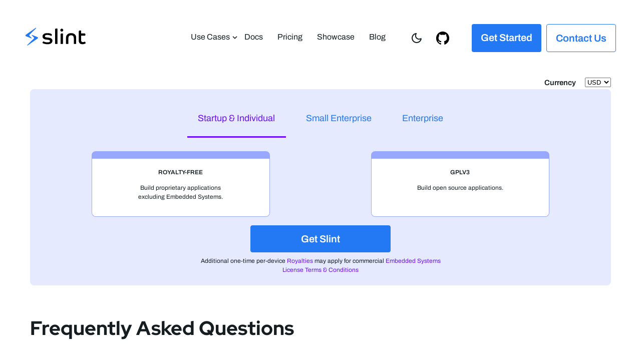

--- FILE ---
content_type: text/html; charset=utf-8
request_url: https://slint.dev/pricing
body_size: 12340
content:
<!doctype html>
<html lang="en">

    <head>
        <meta charset="UTF-8" />
        <meta name="viewport" content="width=device-width, initial-scale=1.0" />
        <meta http-equiv="X-UA-Compatible" content="ie=edge" />
        <meta name="author" content="SixtyFPS GmbH" />

        <!--====== Favicon Icon ======-->
        <link rel="shortcut icon" href="/assets/img/favicon.ico">
        <link rel="icon" type="image/x-icon" href="/assets/img/favicon.svg">

        <!-- ===== All CSS files ===== -->
        <link rel="stylesheet" href="/assets/css/style.css?v=1.15.1" async/>
        

        <!-- ===== Header from individual pages ===== -->
        
    <title>Pricing</title>
    <meta name="description" content="Pricing information of Slint." />
  
    <script data-cfasync="false" nonce="33c94fa2-fa79-4395-9a5a-20913369861b">try{(function(w,d){!function(j,k,l,m){if(j.zaraz)console.error("zaraz is loaded twice");else{j[l]=j[l]||{};j[l].executed=[];j.zaraz={deferred:[],listeners:[]};j.zaraz._v="5874";j.zaraz._n="33c94fa2-fa79-4395-9a5a-20913369861b";j.zaraz.q=[];j.zaraz._f=function(n){return async function(){var o=Array.prototype.slice.call(arguments);j.zaraz.q.push({m:n,a:o})}};for(const p of["track","set","debug"])j.zaraz[p]=j.zaraz._f(p);j.zaraz.init=()=>{var q=k.getElementsByTagName(m)[0],r=k.createElement(m),s=k.getElementsByTagName("title")[0];s&&(j[l].t=k.getElementsByTagName("title")[0].text);j[l].x=Math.random();j[l].w=j.screen.width;j[l].h=j.screen.height;j[l].j=j.innerHeight;j[l].e=j.innerWidth;j[l].l=j.location.href;j[l].r=k.referrer;j[l].k=j.screen.colorDepth;j[l].n=k.characterSet;j[l].o=(new Date).getTimezoneOffset();if(j.dataLayer)for(const t of Object.entries(Object.entries(dataLayer).reduce((u,v)=>({...u[1],...v[1]}),{})))zaraz.set(t[0],t[1],{scope:"page"});j[l].q=[];for(;j.zaraz.q.length;){const w=j.zaraz.q.shift();j[l].q.push(w)}r.defer=!0;for(const x of[localStorage,sessionStorage])Object.keys(x||{}).filter(z=>z.startsWith("_zaraz_")).forEach(y=>{try{j[l]["z_"+y.slice(7)]=JSON.parse(x.getItem(y))}catch{j[l]["z_"+y.slice(7)]=x.getItem(y)}});r.referrerPolicy="origin";r.src="/cdn-cgi/zaraz/s.js?z="+btoa(encodeURIComponent(JSON.stringify(j[l])));q.parentNode.insertBefore(r,q)};["complete","interactive"].includes(k.readyState)?zaraz.init():j.addEventListener("DOMContentLoaded",zaraz.init)}}(w,d,"zarazData","script");window.zaraz._p=async d$=>new Promise(ea=>{if(d$){d$.e&&d$.e.forEach(eb=>{try{const ec=d.querySelector("script[nonce]"),ed=ec?.nonce||ec?.getAttribute("nonce"),ee=d.createElement("script");ed&&(ee.nonce=ed);ee.innerHTML=eb;ee.onload=()=>{d.head.removeChild(ee)};d.head.appendChild(ee)}catch(ef){console.error(`Error executing script: ${eb}\n`,ef)}});Promise.allSettled((d$.f||[]).map(eg=>fetch(eg[0],eg[1])))}ea()});zaraz._p({"e":["(function(w,d){})(window,document)"]});})(window,document)}catch(e){throw fetch("/cdn-cgi/zaraz/t"),e;};</script></head>

    <body>
        <script>
            /* Check if dark theme is selected */
            if (localStorage.getItem('theme') === 'dark') {
                document.documentElement.classList.add('dark');
            }
            else if (localStorage.getItem('theme') === 'light') {
                document.documentElement.classList.add('light');
            }
        </script>

        <div class="wrap">
            <!-- ====== Header Start ====== -->
            <header class="top">
                <div class="header-wrap">

                    <a href="/index.html" class="logo">Slint</a>

                    <nav class="main-navi">

                        <ul>
                            <li class="navi-item-has-children" id="use-cases"><a href="#">Use Cases</a>
                                <ul>
                                    <li id="demos"><a href="/demos.html">Demos</a></li>
                                    <li id="supported-boards"><a href="/supported-boards.html">Embedded</a></li>
                                    <li id="use-cases"><a href="/cross-platform.html">Cross Platform</a></li>
                                </ul>
                            </li>
                            <li id="docs"><a href="/docs.html">Docs</a></li>
                            <!-- <li id="docs"><a href="/services.html">Services</a></li> -->
                            <li id="pricing"><a href="/pricing.html">Pricing</a></li>
                            <li id="success"><a href="/showcase.html">Showcase</a></li>
                            <li id="blog"><a href="/blog">Blog</a></li>
                            <!-- <li class="search"><a href="/search-results.html">Search</a></li> -->
                            <li class="theme theme-light"><a href="#">Theme</a></li>
                            <li class="github"><a href="https://github.com/slint-ui/slint" target="_blank">GitHub</a></li>
                            <!-- <li class="btn btn-blue"><a href="/checkout.html?plan=ent&interval=month">Start for Free</a></li> -->
                            <li class="btn btn-blue"><a href="https://docs.slint.dev/latest/docs/slint/">Get Started</a></li>
                            <li class="btn btn-white"><a href="/contact.html">Contact Us</a></li>
                        </ul>

                    </nav>

                    <!-- <a href="/search-results.html" class="search-mobile">Search</a> -->

                    <button class="hamburger" aria-label="menu" aria-expanded="false" aria-controls="nav">
                        <span></span>
                        <span></span>
                        <span></span>
                    </button>

                </div><!-- .header-wrap -->
            </header>
            <!-- ====== Header End ====== -->

            
    <main>

      <!--
            Section blocks on this page:
            - accordion
            - one-column
            - three-columns
            -->
      <style>
        /* switch styles */

        .subscription-switch {
          position: relative;
          display: inline-flex;
          /* padding: 4px; */
          border: 1px solid var(--color_purple);
          margin-bottom: 25px;
          border-radius: 30px;
          background: var(--color_light_blue);
        }

        .subscription-switch [type="radio"] {
          position: absolute;
          left: -9999px;
        }

        .subscription-switch [type="radio"]:checked#monthly~label[for="monthly"],
        .subscription-switch [type="radio"]:checked#yearly~label[for="yearly"] {
          color: var(--color_light_blue);
        }

        .subscription-switch [type="radio"]:checked#monthly~label[for="monthly"]:hover,
        .subscription-switch [type="radio"]:checked#yearly~label[for="yearly"]:hover {
          background: transparent;
        }

        .subscription-switch [type="radio"]:checked#monthly+label[for="yearly"]~.highlighter {
          transform: none;
        }

        .subscription-switch [type="radio"]:checked#yearly+label[for="monthly"]~.highlighter {
          transform: translateX(100%);
        }

        .subscription-switch label {
          z-index: 1;
          min-width: 100px;
          cursor: pointer;
          border-radius: 30px;
          transition: color 0.25s ease-in-out;
          text-align: center;
          margin: 4px;
        }

        .subscription-switch label:hover {
          background: var(--color_light_purple);
        }

        .subscription-switch label:active {
          background: var(--color_light_purple);
        }

        .subscription-switch .highlighter {
          position: absolute;
          top: 4px;
          left: 4px;
          width: calc(50% - 4px);
          height: calc(100% - 8px);
          border-radius: 30px;
          background: var(--color_purple);
          transition: transform 0.25s ease-in-out;
        }

        .hide {
          display: none;
        }

        @media only screen and (min-width: 951px) {
          .subscription-switch {
            margin-bottom: 1em;
          }
        }

        /* /switch styles */

        a.info {
          box-sizing: border-box;
          display: inline-block;
          font-size: 1.25rem;
          font-weight: 600;
          line-height: 1;
          padding: 16px 24px;
          text-align: center;
        }

        .invert a {
          color: var(--color_blue);
          text-decoration: none;
        }

        .invert a:hover {
          color: var(--color_purple);
        }

        #plans h4.plan {
          font-size: medium;
        }

        .subscription-switch label {
          color: var(--color_dark)
        }

        /* Section: Pricing / five-plan-boxes */

        section.five-plan-boxes {
          max-width: var(--max_wrap_width_narrow);
          padding: 0;
        }

        section.five-plan-boxes .col-wrap {
          flex-wrap: wrap;
        }

        section.five-plan-boxes .col-1 .col-wrap {
          display: flex;
          justify-content: center;
        }

        section.five-plan-boxes .col-1 h2 {
          margin-bottom: 20px;
        }

        section.five-plan-boxes .col-1 p {
          font-size: 24px;
        }

        section.five-plan-boxes .col-2:nth-child(2) {
          background-color: #F2F4FF;
          border-radius: 8px;
          color: var(--color_dark);
          padding: 22px;
          width: 100%;
          margin-bottom: 1em;
        }

        section.five-plan-boxes .col-2:nth-child(1) {
          background-color: #E6EAFF;
          border-radius: 8px;
          color: var(--color_dark);
          padding: 22px;
          width: 100%;
          margin-bottom: 1em;
        }

        section.five-plan-boxes .col-2:nth-child(3) {
          background-color: #eff1fa;
          border-radius: 8px;
          color: var(--color_dark);
          padding: 22px;
          width: 100%;
        }

        section.five-plan-boxes .col-2 .col-wrap {
          padding: 0;
          flex-wrap: wrap;
          justify-content: space-around;
        }

        section.five-plan-boxes p.invert a {
          color: var(--color_purple);
        }

        section.five-plan-boxes p.invert a:hover {
          color: var(--color_blue);
        }

        section.five-plan-boxes p.alert {
          background-image: url(/assets/img/alert-circle.svg);
          background-position: left center;
          background-repeat: no-repeat;
          background-size: 24px;
          font-weight: 600;
          line-height: 24px;
          margin-bottom: 25px;
          padding-left: 32px;
        }

        section.five-plan-boxes p {
          font-size: 16px;
        }

        section.five-plan-boxes p.footnote {
          font-size: 12px;
          line-height: 1.57;
          /* margin-bottom: 0.87em; */
          padding: 0 10px;
          text-align: center;
        }

        section.five-plan-boxes p.cta {
          text-align: center;
          margin-bottom: 0.5em;
          margin-top: 0.5em;
        }

        section.five-plan-boxes h3 {
          font-size: 22px;
          margin-bottom: 10px;
        }

        section.five-plan-boxes .col-2 h3 {
          font-size: 14px;
          font-weight: 700;
          margin: 0 0 15px 0;
          padding: 0;
          text-align: center;
          text-transform: uppercase;
        }

        section.five-plan-boxes h4 {
          font-size: 20px;
          font-weight: 700;
          margin-bottom: 25px;
          text-align: center;
        }

        section.five-plan-boxes h4.plan {
          margin-bottom: 15px;
        }

        section.five-plan-boxes h4.alert {
          background-image: url(/assets/img/alert-circle.svg);
          background-position: left center;
          background-repeat: no-repeat;
          background-size: 24px;
          font-weight: 600;
          line-height: 24px;
          margin-bottom: 25px;
          padding-left: 32px;
        }

        section.five-plan-boxes h5 {
          font-size: 12px;
          font-weight: 700;
          margin: 0 0 15px 0;
          padding: 0;
          text-align: center;
          text-transform: uppercase;
        }

        section.five-plan-boxes h5.plan {
          margin-bottom: 25px;
          text-transform: inherit;
        }

        section.five-plan-boxes a.price-box {
          background-color: #fff;
          border: 1px solid #99A8FF;
          border-top-width: 15px;
          border-radius: 8px;
          padding: 20px;
          width: 100%;
          margin-bottom: 9px;
        }

        section.five-plan-boxes a.price-box a.btn {
          border-color: #444A4D;
          color: #444A4D;
        }

        section.five-plan-boxes a.price-box a.btn:hover {
          outline-color: #444A4D;
        }

        section.five-plan-boxes .col-2:nth-child(2) a.price-box:nth-child(1) {
          border-color: #667CFF;
        }

        section.five-plan-boxes a.price-box:nth-child(1) a.btn {
          border-color: #667CFF;
          color: #667CFF;
        }

        section.five-plan-boxes a.price-box:nth-child(1) a.btn:hover {
          outline-color: #667CFF;
        }

        section.five-plan-boxes .col-2:nth-child(1) a.price-box:nth-child(4) {
          border-color: var(--color_blue);
        }

        section.five-plan-boxes a.price-box:nth-child(4) a.btn {
          border-color: var(--color_blue);
          color: var(--color_blue);
        }

        section.five-plan-boxes a.price-box:nth-child(4) a.btn:hover {
          outline-color: var(--color_blue);
        }

        section.five-plan-boxes .col-2:nth-child(1) a.price-box:nth-child(3) {
          border-color: #3351FF;
        }

        section.five-plan-boxes a.price-box:nth-child(3) a.btn {
          border-color: #3351FF;
          color: #3351FF;
        }

        section.five-plan-boxes a.price-box:nth-child(3) a.btn:hover {
          outline-color: #3351FF;
        }

        section.five-plan-boxes .col-2:nth-child(1) a.price-box:nth-child(2) {
          border-color: var(--color_purple);
        }

        section.five-plan-boxes a.price-box:nth-child(2) a.btn {
          border-color: var(--color_purple);
          color: var(--color_purple);
        }

        section.five-plan-boxes a.price-box:nth-child(2) a.btn:hover {
          outline-color: var(--color_purple);
        }

        section.five-plan-boxes a.price-box ul {
          font-size: 14px;
          margin-bottom: 20px;
          min-height: 180px;
          padding: 0 20px 0 40px;
        }

        section.five-plan-boxes a.price-box p.description {
          font-size: 14px;
          line-height: 1.57;
          margin-bottom: 0px;
          /* min-height: 130px; */
          padding: 0 10px;
          text-align: center;
        }

        section.five-plan-boxes a.price-box p.footnote {
          font-size: 12px;
          line-height: 1.57;
          margin-bottom: 0.87em;
          padding: 0 10px;
          text-align: center;
        }

        section.five-plan-boxes a.price-box ul li {
          line-height: 1.57;
          margin-bottom: 0;
        }

        section.five-plan-boxes a.price-box p.cta {
          text-align: center;
          margin-bottom: 0;
        }

        section.five-plan-boxes a.price-box p:last-child {
          text-align: center;
        }

        @media only screen and (max-width: 1180px) {
          section.five-plan-boxes a.price-box ul {
            padding: 0 0 0 10px;
          }

          section.five-plan-boxes a.price-box p.description {
            padding: 0;
          }

          section.five-plan-boxes h3 {
            font-size: 18px;
          }

          section.five-plan-boxes .col-2 p.alert {
            font-size: 14px;
          }
        }

        @media only screen and (max-width: 1150px) {
          section.five-plan-boxes h4 {
            font-size: 18px;
          }

          section.five-plan-boxes a.price-box {
            padding: 15px 15px 20px 15px;
          }
        }

        @media only screen and (max-width: 1030px) {
          section.five-plan-boxes h4 {
            font-size: 16px;
          }

          section.five-plan-boxes a.price-box ul,
          section.five-plan-boxes a.price-box p.description,
          section.five-plan-boxes .col-2 p.alert {
            font-size: 12px;
          }

          section.five-plan-boxes a.price-box a.btn,
          section.five-plan-boxes h3 {
            font-size: 16px;
          }
        }

        @media only screen and (min-width: 951px) {
          section.five-plan-boxes a.price-box {
            width: calc(100%/3.55);
          }
        }

        @media only screen and (max-width: 950px) {
          /* section.five-plan-boxes div.col-wrap:last-child {
            flex-direction: column;
          } */

          /* section.five-plan-boxes .col-2:first-child,
          section.five-plan-boxes .col-2:nth-child(2) {
            width: 100%;
          } */

          section.five-plan-boxes a.price-box {
            margin-bottom: 20px;
            width: 100%;
          }

          section.five-plan-boxes a.price-box ul,
          section.five-plan-boxes a.price-box p.description {
            margin: 0 auto 20px auto;
            min-height: 0;
            width: 200px;
          }
        }

        @media only screen and (max-width: 750px) {
          section.five-plan-boxes div.col-wrap {
            display: flex;
          }
        }

        @media only screen and (max-width: 400px) {

          section.five-plan-boxes a.price-box ul,
          section.five-plan-boxes a.price-box p.description {
            width: 100%;
          }
        }

        /* /Section: Pricing / four boxes */


        section.tabs {
          box-sizing: border-box;
          font-size: 1.125rem;
          height: fit-content;
          padding: 0;
          z-index: 2;
          padding-bottom: 1.5em;
        }

        section.tabs ul li a {
          color: var(--color_blue);
          padding: 0 1.2em 0 1.2em;
        }

        section.tabs ul li.active a {
          background-position: center left;
          background-repeat: no-repeat;
          background-size: 44px;
          border-color: var(--color_purple);
          color: var(--color_purple);
        }

        @media only screen and (min-width: 751px) {
          section.tabs ul li a:hover {
            border-color: var(--color_purple);
            color: var(--color_purple);
          }
        }

        section.three-boxes .col-2:first-child div.price-box:nth-child(1) {
          border-color: #3351FF;
        }

        section.three-boxes div.price-box:nth-child(1) a.btn {
          border-color: #3351FF;
          color: #3351FF;
        }

        section.three-boxes div.price-box:nth-child(1) a.btn:hover {
          outline-color: #3351FF;
        }

        section.three-boxes .col-2:first-child div.price-box:nth-child(2) {
          border-color: #6B0DFF;
        }

        section.three-boxes div.price-box:nth-child(2) a.btn {
          border-color: #6B0DFF;
          color: #6B0DFF;
        }

        section.three-boxes div.price-box:nth-child(2) a.btn:hover {
          outline-color: #6B0DFF;
        }

        section.three-boxes .col-2:first-child div.price-box:nth-child(3) {
          border-color: #99A8FF;
        }

        section.three-boxes div.price-box:nth-child(3) a.btn {
          border-color: #99A8FF;
          color: #99A8FF;
        }

        section.three-boxes div.price-box:nth-child(3) a.btn:hover {
          outline-color: #99A8FF;
        }

        a.paid-plan,
        th.paid-plan,
        td.paid-plan {
          display: none;
        }

        a.paid-plan.active,
        th.paid-plan.active,
        td.paid-plan.active {
          display: revert;
        }

        table a.btn {
          font-size: 1rem;
          line-height: 1.5;
        }

        @media only screen and (max-width: 750px) {
          section.tabs ul li a {
            padding: 0 0.4em 0 0.4em;
            font-size: 0.8rem;
            /* min-height: 45px; */
            min-width: 60px;
            text-align: center;
            line-height: 1.6;
          }
        }

        section.three-boxes a.price-box {
          background-color: #fff;
          border: 1px solid #99A8FF;
          border-top-width: 15px;
          border-radius: 8px;
          padding: 20px;
          width: 100%;
          margin-bottom: 9px;
        }

        section.three-boxes .col-2:first-child a.price-box:nth-child(2) {
          border-color: #667CFF;
        }

        section.three-boxes .col-2:first-child a.price-box:nth-child(3) {
          border-color: #3351FF;
        }

        section.three-boxes .col-2:first-child a.price-box:nth-child(4) {
          border-color: var(--color_blue);
        }

        section.three-boxes .col-2:nth-child(2) a.price-box {
          border-color: #6B0DFF;
        }

        section.three-boxes a.price-box ul {
          font-size: 14px;
          margin-bottom: 20px;
          min-height: 150px;
          padding: 0 35px 0 65px;
        }

        section.three-boxes a.price-box p.description {
          font-size: 14px;
          line-height: 1.57;
          margin-bottom: 20px;
          min-height: 130px;
          padding: 0 10px;
        }

        section.three-boxes a.price-box ul li {
          line-height: 1.57;
          margin-bottom: 0;
        }

        section.three-boxes a.price-box p.cta {
          text-align: center;
          margin-bottom: 0;
        }

        section.three-boxes a.price-box p:last-child {
          text-align: center;
        }

        @media only screen and (min-width: 951px) {
          section.three-boxes a.price-box {
            width: calc(100%/3.55);
          }
        }

        @media only screen and (max-width: 950px) {
          section.three-boxes a.price-box {
            margin-bottom: 20px;
            width: 100%;
          }

          section.three-boxes a.price-box ul,
          section.three-boxes a.price-box p.description {
            margin: 0 auto 20px auto;
            min-height: 0;
            width: 200px;
          }
        }

        @media only screen and (max-width: 750px) {
          section.three-boxes div.col-wrap {
            display: flex;
          }
        }

        @media only screen and (max-width: 400px) {

          section.three-boxes a.price-box ul,
          section.three-boxes a.price-box p.description {
            width: 100%;
          }
        }
      </style>

      <script>

        function findPlanPriceByCurrency(plans, currencyCode, planName = null) {
          const pricesInCurrency = [];

          if (Array.isArray(plans) && plans.length) {
            plans.forEach(plan => {
              // If planName is provided, only check for that plan; otherwise, consider all plans
              if (planName && plan.name !== planName) return;

              plan.prices.forEach(price => {
                // Check if the base unit price matches the currency
                if (price.unit_price.currency_code === currencyCode) {
                  pricesInCurrency.push({
                    planName: plan.name,
                    price: price.unit_price.amount,
                    billing_cycle: price.billing_cycle ? price.billing_cycle.interval : null
                  });
                }

                // Check unit price overrides for currency matches
                const override = price.unit_price_overrides?.find(override =>
                  override.unit_price.currency_code === currencyCode
                );

                if (override) {
                  pricesInCurrency.push({
                    planName: plan.name,
                    price: override.unit_price.amount,
                    billing_cycle: price.billing_cycle ? price.billing_cycle.interval : null
                  });
                }
              });
            });
          }

          // console.log(pricesInCurrency.length == 0 ? 'No prices found for the specified currency' : 'Prices found for currency');
          return pricesInCurrency;
        }

        function getFormattedPrice(price, currency, billing_cycle = 'month', extraText = true, fractionDigits = 0) {
          const decimalFactor = (currency === 'JPY' || currency === 'KRW') ? 1 : 100;
          const adjustedPrice = price / decimalFactor; // Convert string price to number
          const locale = currency == 'INR' ? "en-IN" : navigator.language || navigator.userLanguage;
          const formattedPrice = "from " + new Intl.NumberFormat(locale, {
            style: 'currency',
            currency: currency,
            maximumFractionDigits: (currency === 'USD' || currency === 'EUR') ? fractionDigits : 0,
            currencyDisplay: "narrowSymbol"
          }).format(adjustedPrice) + (extraText ? ` /${billing_cycle}<br>per seat<br>` : "");
          return formattedPrice;
        }

        let isPollingActive = false;
        // Function to start polling
        function startPolling(keyToMonitor, callback) {
          if (document.location.hostname == 'slint.dev'
            || document.location.hostname == 'staging.slint.dev') {
            if (isPollingActive)
              return;
            isPollingActive = true;
            const intervalId = setInterval(() => {
              const data = sessionStorage.getItem(keyToMonitor);

              if (data !== null) {
                clearInterval(intervalId); // Stop polling once data is found
                isPollingActive = false;
                callback();
              }
            }, 10); // Poll every 10ms
          }
        }

        function updatePrices() {
          const storedPlans = sessionStorage.getItem("slint_plans");
          const plans = JSON.parse(storedPlans);
          const currency = plans ? document.getElementById('currency').value : 'USD';
          if (!plans && document.location.hostname !== "localhost")
            startPolling("slint_plans", updatePrices);

          const prices = findPlanPriceByCurrency(plans, currency);

          // Function to update prices based on the provided prefix and fallback value
          function updateDivs(prefix, fallbackPriceM, fallbackPriceY, extraText = true, fractionDigits = 0) {
            const filteredPlans = prices.filter(price => price.planName.startsWith(prefix));

            if (Array.isArray(filteredPlans) && filteredPlans.length) {
              filteredPlans.forEach(plan => {
                const formattedPrice = getFormattedPrice(Number(plan.price), currency, plan.billing_cycle, extraText, fractionDigits);
                const suffix = plan.billing_cycle === 'month' ? '-m' : (plan.billing_cycle === null ? '-y' : '-y');
                const divId = `#${prefix.replace(/\s+/g, '-').toLowerCase()}${suffix}`;
                const element = document.querySelector(divId);
                if (element) {
                  element.innerHTML = formattedPrice;
                }
              });
            } else {
              // Fallback if no plans are found
              if (fallbackPriceM !== null) {
                const element = document.querySelector(`#${prefix.replace(' ', '-').toLowerCase()}-m`);
                if (element) {
                  element.innerHTML = getFormattedPrice(fallbackPriceM, currency, 'month', extraText, fractionDigits);
                }
              }
              if (fallbackPriceY !== null) {
                const element = document.querySelector(`#${prefix.replace(' ', '-').toLowerCase()}-y`);
                if (element) {
                  element.innerHTML = getFormattedPrice(fallbackPriceY, currency, 'year', extraText, fractionDigits);
                }
              }
            }
          }

          updateDivs("Enterprise", 39900, 474000);
          updateDivs("Small Enterprise", 8900, 78000);
          updateDivs("Startup", 900, 6000);
          updateDivs("Annual", null, 196000, false);
          updateDivs("Buyout", null, 666000, false);
          updateDivs("Usage Based", 100, null, false, 2);
          updateDivs("RFP", 0, 0);
          updateDivs("GP", 0, 0);

          // document.querySelector('#rfp-m').innerHTML = getFormattedPrice(0, 'USD', 'month');
          // document.querySelector('#rfp-y').innerHTML = getFormattedPrice(0, 'USD', 'year');
          // document.querySelector('#gp-m').innerHTML = getFormattedPrice(0, 'USD', 'month');
          // document.querySelector('#gp-y').innerHTML = getFormattedPrice(0, 'USD', 'year');
        }

        function updateCurrency() {
          document.getElementById('currency').value = sessionStorage.getItem("currency");
          updatePrices();
        }

        document.addEventListener('DOMContentLoaded', () => {

          const switchInputs = document.querySelectorAll(".subscription-switch input");
          for (const switchInput of switchInputs) {
            switchInput.addEventListener("input", () => {
              const toggleClass = "hide";
              const subscriptions = document.querySelectorAll(".subscription");
              for (const subscription of subscriptions) {
                const prices = subscription.querySelectorAll(".price");
                const ctas = subscription.querySelectorAll(".cta");

                for (const price of prices) {
                  price.classList.add(toggleClass);
                }
                for (const cta of ctas) {
                  cta.classList.add(toggleClass);
                }
                const activePrices = subscription.querySelectorAll(
                  `.price.${switchInput.id}`
                );
                const activeCTAs = subscription.querySelectorAll(
                  `.cta.${switchInput.id}`
                );

                for (const activePrice of activePrices) {
                  activePrice.classList.remove(toggleClass);
                }
                for (const activeCTA of activeCTAs) {
                  activeCTA.classList.remove(toggleClass);
                }
              }

              document.querySelector("#start-now").querySelectorAll(".cta").forEach(cta => {
                if (cta.classList.contains(switchInput.id)) {
                  cta.classList.remove(toggleClass);
                } else {
                  cta.classList.add(toggleClass);
                }
              });
            });
          }

          const selCurrency = document.getElementById('currency');
          selCurrency.addEventListener('change', updatePrices);

          if (sessionStorage.getItem("currency")) {
            selCurrency.value = sessionStorage.getItem("currency");
          } else {
            startPolling("currency", updateCurrency);
          }

          updatePrices();

          function updatePageBasedOnPlan(tabElement) {
            document.querySelectorAll('.paid-plan.active').forEach(activeElement => {
              activeElement.classList.remove('active');
            });
            document.querySelectorAll(`.${tabElement.getAttribute('category')}`).forEach(targetElement => {
              targetElement.classList.add('active');
            });

            document.querySelectorAll("[tab]").forEach(tab => {
              tab.classList.remove("active")
            });
            tabElement.parentNode.classList.add("active");
            localStorage.setItem("plan", tabElement.getAttribute('category'));
            const getSlintCTA = document.querySelector('#get-slint-cta');
            let href = getSlintCTA.getAttribute('href');
            href = href.replace(/(plan=)(startup|enterprise|small-enterprise)/, `$1${tabElement.getAttribute('category')}`);
            getSlintCTA.setAttribute('href', href);
          }

          document.querySelectorAll(".tab-link").forEach(anchor => {
            anchor.addEventListener('click', function (e) {
              e.preventDefault(); // Prevent the default jump to the anchor
              updatePageBasedOnPlan(this);
            });
          });

          const savedPlan = localStorage.getItem("plan");
          if (savedPlan) {
            const tabElement = document.querySelector(`.tab-link[category="${savedPlan}"]`);
            if (tabElement) {
              updatePageBasedOnPlan(tabElement);
            }
          }

          let url = document.location.href;
          if (url.indexOf('?') > -1) {
            let params = url.split('?')[1].split('&'),
              data = {}, tmp;
            for (let i = 0, l = params.length; i < l; i++) {
              tmp = params[i].split('=');
              data[tmp[0]] = tmp[1];
            }
            const tabElement = document.querySelector(`.tab-link[category="${data.plan}"]`);
            if (tabElement) {
              updatePageBasedOnPlan(tabElement);
            }
          }
        });
      </script>

      <section class="one-column" style="display: none;">
        <h1>Pricing</h1>
      </section>

      <section id="all-plans" class="feature-wrap">

        <section class="five-plan-boxes">
          <div class="col-1">
          </div>
          <div class="col-wrap currency-code">
            <label for="currency"><small>Currency</small></label>
            <select id="currency" name="currency">
              <option value="USD" selected>USD</option>
              <option value="EUR">EUR</option>
              <option value="BRL">BRL</option>
              <option value="CNY">CNY</option>
              <option value="INR">INR</option>
              <option value="JPY">JPY</option>
              <option value="KRW">KRW</option>
            </select>
          </div>
          <div class="col-wrap">
            <div id="plans" class="col-2">
              <section class="tabs">
                <nav>
                  <ul>
                    <li class="active" tab><a href="#startup-plan" class="tab-link" category="startup">Startup & Individual</a></li>
                    <li class="" tab><a href="#small-enterprise-plan" class="tab-link" category="small-enterprise">Small Enterprise</a></li>
                    <li class="" tab><a href="#enterprise-plan" class="tab-link" category="enterprise">Enterprise</a></li>
                  </ul>
                </nav>
              </section>
              <!-- <div class="col-wrap">
                <div class="subscription-switch">
                  <input id="monthly" type="radio" name="switch" checked>
                  <input id="yearly" type="radio" name="switch">
                  <label for="monthly"><small>Monthly</small></label>
                  <label for="yearly"><small>Yearly</small></label>
                  <span class="highlighter"></span>
                </div>
              </div> -->
              <!-- <h3>Seat License</h3> -->
              <div class="col-wrap subscription">
                <a id="royalty-free-plan" class="price-box" href="/checkout.html?plan=royalty-free&interval=month" style="color: inherit;">
                  <h5>Royalty-Free</h5>
                  <h4 id="rfp-m" class="plan price monthly"></h4>
                  <h4 id="rfp-y" class="plan price yearly hide"></h4>
                  <p class="footnote" style="text-align: center;">Build proprietary applications<br>excluding Embedded Systems.</p>
                </a><!-- .price-box -->
                <a id="enterprise-plan" class="price-box enterprise paid-plan" href="/checkout.html?interval=month&plan=enterprise" style="color: inherit;">
                  <h5>Enterprise</h5>
                  <h4 id="enterprise-m" class="plan price monthly"></h4>
                  <h4 id="enterprise-y" class="plan price yearly hide"></h4>
                  <p class="footnote" style="text-align: center;">Build proprietary applications.<br>Perpetual Fallback License included with <span style="white-space: nowrap;">12-month subscription</span>.</p>
                </a><!-- .price-box -->
                <a id="small-enterprise-plan" class="price-box small-enterprise paid-plan" href="/checkout.html?interval=month&plan=small-enterprise" style="color: inherit;">
                  <h5>Small Enterprise</h5>
                  <h4 id="small-enterprise-m" class="plan price monthly"></h4>
                  <h4 id="small-enterprise-y" class="plan price yearly hide"></h4>
                  <p class="footnote" style="text-align: center;">Build proprietary applications.<br>Limited to companies with 11-50 employees and a turnover or balance sheet of 2M-10M EUR.</p>
                </a><!-- .price-box -->
                <a id="startup-plan" class="price-box startup paid-plan active" href="/checkout.html?interval=month&plan=startup" style="color: inherit;">
                  <h5>Startup & Individual</h5>
                  <h4 id="startup-m" class="plan price monthly"></h4>
                  <h4 id="startup-y" class="plan price yearly hide"></h4>
                  <!-- <h5 class="plan">Embedded, Desktop, Mobile</h5> -->
                  <p class="footnote">Build proprietary applications.<br>Limited to individuals or companies with under 10 employees, upto 2M EUR turnover/balance, and less than 5 years since incorporation.</p>
                </a><!-- .price-box -->
                <a id="gpl-plan" class="price-box" href="/checkout.html?plan=gplv3&interval=month" style="color: inherit;">
                  <h5>GPLv3</h5>
                  <h4 id="gp-m" class="plan price monthly"></h4>
                  <h4 id="gp-y" class="plan price yearly hide"></h4>
                  <!-- <h5 class="plan">Build Open Source Applications</h5> -->
                  <p class="footnote" style="text-align: center;">Build open source applications.</p>
                </a><!-- .price-box -->
              </div><!-- .col-wrap -->
              <p class="cta monthly"><a id="get-slint-cta" href="/checkout.html?interval=month&plan=startup" class="btn blue btn-center">Get Slint</a></p>
              <p style="margin: auto; text-align: center;" class="invert footnote">Additional one-time per-device <a href="#royalties-faq" onclick="document.getElementById('royalties-faq').click(); document.getElementById('royalties-faq').scrollIntoView({ behavior: 'smooth' }); return false;">Royalties</a> may apply for commercial <a href="#embedded-systems" onclick="document.getElementById('embedded-systems').click(); document.getElementById('embedded-systems').scrollIntoView({ behavior: 'smooth' }); return false;">Embedded Systems</a></p>
              <p class="footnote invert"><a href="/terms-and-conditions.html#license">License Terms & Conditions</a></p>
            </div><!-- .col-2 -->
          </div><!-- .col-wrap -->
        </section>
      </section>

      <style>
        tbody.compare td.subsection {
          padding-left: 4em;
          text-align: left;
          background-color: var(--dark, var(--color_deep_indigo)) var(--light, var(--color_light_blue));
        }

        @media only screen and (max-width: 750px) {
          table td:first-child {
            min-width: 0px;
          }
        }
      </style>

      <section class="one-column accordion top-bottom-padding">
        <h2>Frequently Asked Questions</h2>
        <div class="accordion-item">
          <h3 id="embedded-systems" class="accordion-header"><button>How do you distinguish Embedded Systems from other applications?</button></h3>
          <div class="accordion-collapse" style="height: 0px;">
            <div class="accordion-body">
              <p>An <b>Embedded System</b> is a computer system designed to perform a specific task within a larger mechanical or electrical system.</p>
              <p>A <b>Desktop Application</b> is a computer program that is designed to run on a general-purpose computer (PC or notebook), typically installed and executed locally on the computer's operating system. A <b>Mobile Application</b> is a computer program that is designed to run on general-purpose mobile computer, typically installed and executed locally on the mobile computer's operating system. A <b>Web Application</b> is a computer program that is designed to run in the sandbox environment provided by a web browser. </p>
            </div><!-- .accordion-body -->
          </div><!-- .accordion-collapse -->
        </div><!-- .accordion-item -->
        <div class="accordion-item">
          <h3 id="perpetual-fallback-license" class="accordion-header"><button>What is a Perpetual Fallback License?</button></h3>
          <div class="accordion-collapse" style="height: 0px;">
            <div class="accordion-body">
              <p>A perpetual fallback license is a license that allows you to use a specific version of software without an active subscription for it. The license also includes all bugfix updates, more specifically in X.Y.Z version all Z releases are included.
              </p>
            </div><!-- .accordion-body -->
          </div><!-- .accordion-collapse -->
        </div><!-- .accordion-item -->
        <div class="accordion-item">
          <h3 id="use-post-subscription" class="accordion-header"><button>Can I use Slint even after cancelling the subscription?</button></h3>
          <div class="accordion-collapse" style="height: 0px;">
            <div class="accordion-body">
              <p>Yes, if you have a Perpetual Fallback License.
              <br><br>
              If you have purchased an Enterprise License, or if you've added the Perpetual Fallback License to your subscription, you will receive a perpetual fallback license after completing 12 consecutive months of subscription payments. This license grants you access to the exact product version available at the start of that 12-month period. You will receive a separate perpetual fallback license for each product version you've subscribed to for 12 consecutive months.
              </p>
            </div><!-- .accordion-body -->
          </div><!-- .accordion-collapse -->
        </div><!-- .accordion-item -->
        <div class="accordion-item">
          <h3 id="royalties-faq" class="accordion-header"><button>Do I need to buy Royalties for Embedded Systems?</button></h3>
          <div class="accordion-collapse" style="height: 0px;">
            <div class="accordion-body">
              <p>You do not need to purchase Embedded Royalties for non-commercial, personal, or open source projects. For commercial projects, a one-time royalty fee per device applies. 
              <br><br>
              For commercial projects, a one-time royalty fee <span id="usage-based-y">from $1.00</span> per device applies, with discounts available for larger volumes. Alternatively, a buyout option is also available.
              </p>
            </div><!-- .accordion-body -->
          </div><!-- .accordion-collapse -->
        </div><!-- .accordion-item -->
        <div class="accordion-item">
          <h3 id="royalties-price" class="accordion-header"><button>How much do I need to pay for Embedded Royalties?</button></h3>
          <div class="accordion-collapse" style="height: 0px;">
            <div class="accordion-body">
              <p>For commercial projects, a one-time royalty fee <span id="usage-based-y">from $1.00</span> per device applies, with discounts available for larger volumes. Alternatively, a buyout option is also available.
              </p>
            </div><!-- .accordion-body -->
          </div><!-- .accordion-collapse -->
        </div><!-- .accordion-item -->
        <div class="accordion-item">
          <h3 class="accordion-header"><button>What is the basis of the classification of companies?</button></h3>
          <div class="accordion-collapse" style="height: 0px;">
            <div class="accordion-body">
              <p>We refer to EU recommendation to define the company category - <a href="https://single-market-economy.ec.europa.eu/smes/sme-definition_en#paragraph_165" target="_blank">https://single-market-economy.ec.europa.eu/smes/sme-definition_en#paragraph_165</a></p>
            </div><!-- .accordion-body -->
          </div><!-- .accordion-collapse -->
        </div><!-- .accordion-item -->
        <div class="accordion-item">
          <h3 class="accordion-header"><button>Where can I find the license terms and conditions?</button></h3>
          <div class="accordion-collapse" style="height: 0px;">
            <div class="accordion-body">
              <p><a href="/terms-and-conditions.html#license" target="_blank">Click here for the License Terms and Conditions</a>.</p>
            </div><!-- .accordion-body -->
          </div><!-- .accordion-collapse -->
        </div><!-- .accordion-item -->
        <div class="accordion-item">
          <h3 class="accordion-header"><button>Who needs a license?</button></h3>
          <div class="accordion-collapse" style="height: 0px;">
            <div class="accordion-body">
              <p>All individual users of Slint associated with the design, development, or testing of the application.</p>
            </div><!-- .accordion-body -->
          </div><!-- .accordion-collapse -->
        </div><!-- .accordion-item -->
      </section>

      <style>
        div.table-wrap {
          overflow-x: initial;
        }

        thead.compare {
          backdrop-filter: blur(10px);
          -webkit-backdrop-filter: blur(10px);
        }

        thead.compare th {
          text-align: center;
          position: sticky;
          top: 0;
        }

        /* thead.compare th[scope="row"] {
          position: sticky;
          left: 0;
        } */

        tbody.compare td {
          text-align: center;
        }

        tbody.compare div.feature {
          margin: auto;
        }
      </style>

      <section id="compare-plans" class="one-column top-bottom-padding">
        <h2>Compare</h2>
        <div class="table-wrap">
          <table class="six-columns">
            <thead class="compare">
              <tr>
                <th>Features</th>
                <th class="enterprise paid-plan">Enterprise</th>
                <th class="small-enterprise paid-plan">Small Enterprise</th>
                <th class="startup paid-plan active">Startup & Individual</th>
                <th class="royalty-free">Royalty-Free</th>
                <th class="gpl">GPLv3</th>
              </tr>
            </thead>
            <tbody class="compare">
              <tr>
                <td class="subsection" colspan="6">Platforms</td>
              </tr>
              <tr>
                <td><a href="#embedded-systems" onclick="document.getElementById('embedded-systems').click(); document.getElementById('embedded-systems').scrollIntoView({ behavior: 'smooth' }); return false;">Embedded Systems</a></td>
                <td class="enterprise paid-plan">
                  <div class="feature selected">&nbsp;</div>
                </td>
                <td class="small-enterprise paid-plan">
                  <div class="feature selected">&nbsp;</div>
                </td>
                <td class="startup paid-plan active">
                  <div class="feature selected">&nbsp;</div>
                </td>
                <td>
                  <div class="feature">&nbsp;</div>
                  <p style="padding-top: 0.5em;font-size: smaller;">Available under paid plans or GPLv3</p>
                </td>
                <td>
                  <div class="feature selected">&nbsp;</div>
                </td>
              </tr>
              <tr>
                <td><a href="#embedded-systems" onclick="document.getElementById('embedded-systems').click(); document.getElementById('embedded-systems').scrollIntoView({ behavior: 'smooth' }); return false;">Desktop</a></td>
                <td class="enterprise paid-plan">
                  <div class="feature selected">&nbsp;</div>
                </td>
                <td class="small-enterprise paid-plan">
                  <div class="feature selected">&nbsp;</div>
                </td>
                <td class="startup paid-plan active">
                  <div class="feature selected">&nbsp;</div>
                </td>
                <td>
                  <div class="feature selected">&nbsp;</div>
                </td>
                <td>
                  <div class="feature selected">&nbsp;</div>
                </td>
              </tr>
              <tr>
                <td><a href="#embedded-systems" onclick="document.getElementById('embedded-systems').click(); document.getElementById('embedded-systems').scrollIntoView({ behavior: 'smooth' }); return false;">Mobile</a></td>
                <td class="enterprise paid-plan">
                  <div class="feature selected">&nbsp;</div>
                </td>
                <td class="small-enterprise paid-plan">
                  <div class="feature selected">&nbsp;</div>
                </td>
                <td class="startup paid-plan active">
                  <div class="feature selected">&nbsp;</div>
                </td>
                <td>
                  <div class="feature selected">&nbsp;</div>
                </td>
                <td>
                  <div class="feature selected">&nbsp;</div>
                </td>
              </tr>
              <tr>
                <td class="subsection" colspan="6">Support</td>
              </tr>
              <td><a href="#standard-support">Standard</a></td>
              <td class="enterprise paid-plan">
                <div class="feature selected">&nbsp;</div>
              </td>
              <td class="small-enterprise paid-plan">
                <div class="feature selected">&nbsp;</div>
              </td>
              <td class="startup paid-plan active">
                <div class="feature">&nbsp;</div>
                <p style="padding-top: 0.5em;font-size: smaller;">Available as an Add-On</p>
              </td>
              <td>
                <div class="feature">&nbsp;</div>
                <p style="padding-top: 0.5em;font-size: smaller;">Available as an Add-On</p>
              </td>
              <td>
                <div class="feature">&nbsp;</div>
                <p style="padding-top: 0.5em;font-size: smaller;">Available as an Add-On</p>
              </td>
              </tr>
              <tr>
                <td><a href="#premium-support">Premium</a></td>
                <td colspan="5">
                  <div style="display: flex; flex-direction: column;">
                    <a href="/checkout-support.html" class="btn blue btn-center" style="width: 100%;">Buy Now</a>
                  </div>
                </td>
              </tr>
              <tr>
                <td><a href="#community-support">Community</a></td>
                <td class="enterprise paid-plan">
                  <div class="feature selected">&nbsp;</div>
                </td>
                <td class="small-enterprise paid-plan">
                  <div class="feature selected">&nbsp;</div>
                </td>
                <td class="startup paid-plan active">
                  <div class="feature selected">&nbsp;</div>
                </td>
                <td>
                  <div class="feature selected">&nbsp;</div>
                </td>
                <td>
                  <div class="feature selected">&nbsp;</div>
                </td>
              </tr>
              <tr>
                <td class="subsection" colspan="6">Add-Ons</td>
              </tr>
              <tr>
                <td><a href="#perpetual-fallback-license" onclick="document.getElementById('perpetual-fallback-license').click(); document.getElementById('perpetual-fallback-license').scrollIntoView({ behavior: 'smooth' }); return false;">Perpetual Fallback License</a></td>
                <td class="enterprise paid-plan">
                  <div class="feature selected">&nbsp;</div>
                </td>
                <td class="small-enterprise paid-plan">
                  <div class="feature">&nbsp;</div>
                  <p style="padding-top: 0.5em;font-size: smaller;">Available as an Add-On</p>
                </td>
                <td class="startup paid-plan active">
                  <div class="feature">&nbsp;</div>
                  <p style="padding-top: 0.5em;font-size: smaller;">Available as an Add-On</p>
                </td>
                <td>
                  <div class="feature">&nbsp;</div>
                  <p style="padding-top: 0.5em;font-size: smaller;">Available as an Add-On</p>
                </td>
                <td>
                  <div class="feature">&nbsp;</div>
                  <p style="padding-top: 0.5em;font-size: smaller;">Available as an Add-On</p>
                </td>
              </tr>
              <tr>
                <td>GUI Test Framework</td>
                <td class="enterprise paid-plan">
                  <div class="feature selected">&nbsp;</div>
                </td>
                <td class="small-enterprise paid-plan">
                  <div class="feature">&nbsp;</div>
                  <p style="padding-top: 0.5em;font-size: smaller;">Available as an Add-On</p>
                </td>
                <td class="startup paid-plan active">
                  <div class="feature">&nbsp;</div>
                  <p style="padding-top: 0.5em;font-size: smaller;">Available as an Add-On</p>
                </td>
                <td>
                  <div class="feature">&nbsp;</div>
                  <p style="padding-top: 0.5em;font-size: smaller;">Available as an Add-On</p>
                </td>
                <td>
                  <div class="feature">&nbsp;</div>
                  <p style="padding-top: 0.5em;font-size: smaller;">Available as an Add-On</p>
                </td>
              </tr>
              <tr>
                <td>Live Preview</td>
                <td class="enterprise paid-plan">
                  <div class="feature selected">&nbsp;</div>
                </td>
                <td class="small-enterprise paid-plan">
                  <div class="feature selected">&nbsp;</div>
                </td>
                <td class="startup paid-plan active">
                  <div class="feature selected">&nbsp;</div>
                </td>
                <td>
                  <div class="feature selected">&nbsp;</div>
                </td>
                <td>
                  <div class="feature selected">&nbsp;</div>
                </td>
              </tr>
              <!-- <tr>
                <td>Share and Review
                  <p style="padding-top: 0.5em;font-size: smaller;">coming soon</p>
                </td>
                <td class="enterprise paid-plan">
                  <div class="feature selected">&nbsp;</div>
                </td>
                <td class="small-enterprise paid-plan">
                  <div class="feature selected">&nbsp;</div>
                </td>
                <td class="startup paid-plan active">
                  <div class="feature selected">&nbsp;</div>
                </td>
                <td>
                  <div class="feature selected">&nbsp;</div>
                  <p style="padding-top: 0.5em;font-size: smaller;">with Slint account</p>
                </td>
                <td>
                  <div class="feature selected">&nbsp;</div>
                  <p style="padding-top: 0.5em;font-size: smaller;">with Slint account</p>
                </td>
              </tr> -->
              <tr>
                <td class="subsection" colspan="6">Billing</td>
              </tr>
              <tr>
                <td>Invoice-based</td>
                <td class="enterprise paid-plan">
                  <div class="feature selected">&nbsp;</div>
                </td>
                <td class="small-enterprise paid-plan">
                  <div class="feature">&nbsp;</div>
                  <p style="padding-top: 0.5em;font-size: smaller;">Available under Enterprise</p>
                </td>
                <td class="startup paid-plan active">
                  <div class="feature">&nbsp;</div>
                  <p style="padding-top: 0.5em;font-size: smaller;">Available under Enterprise</p>
                </td>
                <td>
                  <div class="feature ">&nbsp;</div>
                  <p style="padding-top: 0.5em;font-size: smaller;">Available under Enterprise</p>
                </td>
                <td>
                  <div class="feature">&nbsp;</div>
                  <p style="padding-top: 0.5em;font-size: smaller;">Available under Enterprise</p>
                </td>
              </tr>
              <td>Credit-card / Wallets</td>
              <td class="enterprise paid-plan">
                <div class="feature selected">&nbsp;</div>
              </td>
              <td class="small-enterprise paid-plan">
                <div class="feature selected">&nbsp;</div>
              </td>
              <td class="startup paid-plan active">
                <div class="feature selected">&nbsp;</div>
              </td>
              <td>
                <div class="feature selected">&nbsp;</div>
              </td>
              <td>
                <div class="feature selected">&nbsp;</div>
              </td>
              </tr>
              <tr>
                <td class="subsection" colspan="6">Obligations</td>
              </tr>
              <tr>
                <td>Attribution to Slint is optional</td>
                <td class="enterprise paid-plan">
                  <div class="feature selected">&nbsp;</div>
                </td>
                <td class="small-enterprise paid-plan">
                  <div class="feature selected">&nbsp;</div>
                </td>
                <td class="startup paid-plan active">
                  <div class="feature selected">&nbsp;</div>
                </td>
                <td>
                  <div class="feature">&nbsp;</div>
                </td>
                <td>
                  <div class="feature">&nbsp;</div>
                </td>
              </tr>
              <tr>
                <td>No obligation to provide source code upon distribution</td>
                <td class="enterprise paid-plan">
                  <div class="feature selected">&nbsp;</div>
                </td>
                <td class="small-enterprise paid-plan">
                  <div class="feature selected">&nbsp;</div>
                </td>
                <td class="startup paid-plan active">
                  <div class="feature selected">&nbsp;</div>
                </td>
                <td>
                  <div class="feature selected">&nbsp;</div>
                </td>
                <td>
                  <div class="feature">&nbsp;</div>
                </td>
              </tr>
            </tbody>
          </table>
        </div>
      </section>

      <section class="three-boxes" hidden>
        <div class="col-wrap" style="width: 100%; margin-top: 1em;">
          <div id="royalties" class="col-2" style="background-color: #E6EAFF;">
            <h3>Royalty for Embedded Systems</h3>
            <p class="alert">Free for non-commercial projects, personal projects, and open source projects.</p>
            <div class="col-wrap">
              <a id="annual-plan" class="price-box" href="/checkout-royalties.html?plan=annual" style="color: inherit;">
                <h5>Annual</h5>
                <h4 id="annual-y" class="price"></h4>
                <h5 class="price">Pre-Pay</h5>
                <p class="description" style="text-align: center; min-height: 0;">Prebuy for the year and benefit from a minimum 5% discount. Additional volume discounts for greater than 2k units.</p>
              </a><!-- .price-box -->
              <a id="buyout-plan" class="price-box" href="/checkout-royalties.html?plan=buyout" style="color: inherit;">
                <h5>Buyout</h5>
                <h4 id="buyout-y" class="price"></h4>
                <h5 class="price">Pre-Pay</h5>
                <p class="description" style="text-align: center; min-height: 0;">Prebuy for multiple years and benefit from a minimum 20% discount. Additional volume discounts for greater than 10k units.</p>
              </a><!-- .price-box -->
              <a id="usage-based-plan" class="price-box" href="/checkout-royalties.html?plan=usage-based" style="color: inherit;">
                <h5>Usage Based</h5>
                <h4 id="usage-based-y" class="price"></h4>
                <h5 class="price">Pay Later</h5>
                <p class="description" style="text-align: center; min-height: 0;">Remain flexible and pay for the quantity of embedded systems shipped on a monthly basis.</p>
              </a><!-- .price-box -->
            </div><!-- .col-wrap -->
            <p><a href="/checkout-royalties.html" class="btn blue btn-center">Buy Now</a></p>
          </div><!-- .col-2 -->
        </div><!-- .col-wrap -->
      </section>

      <section id="support" class="three-boxes">
        <div class="col-wrap" style="width: 100%; margin-top: 1em;">
          <div class="col-2">
            <h3 style="margin-bottom: 1em;">Support Plans</h3>
            <div class="col-wrap">
              <div id="standard-support" class="price-box">
                <h4>Standard</h4>
                <p class="description" style="text-align: left;">Includes addressing technical queries, troubleshooting, and rectifying bugs or errors (faults) present in the latest official stable release.</p>
                <p class="cta"><a href="#all-plans" class="btn">View Plans</a></p>
              </div><!-- .price-box -->
              <div id="premium-support" class="price-box">
                <h4>Premium</h4>
                <p class="description" style="text-align: left;">Avail software consultancy services such as application development, feature implementation, dedicated support (onsite or remote), software architecture review, and training sessions.</p>
                <p><a href="/checkout-support.html" class="btn">Buy Now</a></p>
              </div><!-- .price-box -->
              <div id="community-support" class="price-box">
                <h4>Community</h4>
                <p class="description" style="text-align: left;">Post questions in Slint discussion forms and receive answers from the community, fostering a collaborative environment of problem-solving and knowledge sharing.</p>
                <p class="cta"><a href="/community.html?#forums" class="btn">Join Discussions</a></p>
              </div><!-- .price-box -->
            </div><!-- .col-wrap -->
          </div><!-- .col-2 -->
        </div><!-- .col-wrap -->
      </section>

    </main>
  

            <!-- ====== Footer Start ====== -->
            <footer>
                <div class="col-wrap">
                    <div class="col-6">
                        <p><a href="https://slint.dev/index.html"><img src="/assets/img/slint-logo.svg" alt="Slint" width="141" height="47" class="footer-logo"></a></p>
                        <p class="some-links" style="margin-bottom: 0;">
                            <a href="https://twitter.com/slint_ui" target="_blank"><img src="/assets/img/icon-twitter.svg" alt="Twitter" width="40" height="40"></a>
                            <a href="https://www.linkedin.com/company/slint-ui/" target="_blank"><img src="/assets/img/icon-linkedin.svg" alt="Linkedin" width="40" height="40"></a>
                            <a rel="me" href="https://fosstodon.org/@slint" target="_blank"><img src="/assets/img/icon-mastodon.svg" alt="Mastodon" width="40" height="40"></a>
                            <a href="https://bsky.app/profile/slint.dev" target="_blank"><img src="/assets/img/icon-bsky.svg" alt="Bluesky" width="40" height="40"></a>
                            <!-- <a href="https://github.com/slint-ui/slint/discussions" target="_blank"><img src="/assets/img/icon-github.svg" alt="Github Discussions" width="40" height="40"></a> -->
                            <!-- <a href="https://chat.slint.dev/" target="_blank"><img src="/assets/img/icon-some.svg" alt="" width="40" height="40"></a> -->
                        </p>
                        <p style="display: flex; align-items: left; flex-direction: column;" ><img src="/assets/img/BSFZ_Siegel_RGB.svg" alt="BSFZ Siegel" style="width: 30%;"><img src="/assets/img/annual-ross-index.svg" data-darkimg="/assets/img/annual-ross-index-light.svg" data-lightimg="/assets/img/annual-ross-index.svg" alt="Annual Ross index" style="width: 60%;"></p>
                    </div><!-- .col-6 -->
                    <div class="col-6">
                        <dl>
                            <dt style="color: var(--light, var(--color_dark_gray)) var(--dark, var(--color_light_gray_2));">About</dt>
                            <dd><a href="/about-us.html">Us</a></dd>
                            <dd><a href="/events.html">Events</a></dd>
                            <dd><a href="/careers.html">Careers</a></dd>
                            <dd><a href="/investors.html">Investors</a></dd>
                            <dd><a href="/imprint.html">Imprint &amp; Privacy</a></dd>
                        </dl>
                    </div><!-- .col-6 -->
                    <div class="col-6">
                        <dl>
                            <dt style="color: var(--light, var(--color_dark_gray)) var(--dark, var(--color_light_gray_2));">Explore</dt>
                            <dd><a href="/supported-boards.html">Embedded</a></dd>
                            <dd><a href="/cross-platform.html#desktop-applications">Desktop</a></dd>
                            <dd><a href="/demos.html">Demos</a></dd>
                            <dd><a href="/terms-and-conditions.html">Terms & Conditions</a></dd>
                            <dd><a href="/brand-guidelines.html">Brand Guidelines</a></dd>
                        </dl>
                    </div><!-- .col-6 -->
                    <div class="col-6">
                        <dl>
                            <dt style="color: var(--light, var(--color_dark_gray)) var(--dark, var(--color_light_gray_2));">Markets</dt>
                            <dd><a href="/cross-platform.html#automotive-applications">Automotive</a></dd>
                            <dd><a href="/cross-platform.html#consumer-applications">Consumer</a></dd>
                            <dd><a href="/cross-platform.html#industrial-applications">Industrial</a></dd>
                            <dd><a href="/cross-platform.html#medical-applications">Medical</a></dd>
                            <dd><a href="/showcase.html">Showcase</a></dd>
                        </dl>
                    </div><!-- .col-6 -->
                    <div class="col-6">
                        <dl>
                            <dt style="color: var(--light, var(--color_dark_gray)) var(--dark, var(--color_light_gray_2));">Compare</dt>
                            <dd><a href="/alternative-to-qt.html">Qt</a></dd>
                            <dd><a href="/alternative-to-lvgl.html">LVGL</a></dd>
                            <dd><a href="/alternative-to-flutter.html">Flutter</a></dd>
                            <dd><a href="/alternative-to-electron.html">Electron</a></dd>
                            <dd><a href="/declarative-rust-gui.html">Rust GUI Toolkits</a></dd>
                        </dl>
                    </div><!-- .col-6 -->
                    <div class="col-6">
                        <dl>
                            <dt style="color: var(--light, var(--color_dark_gray)) var(--dark, var(--color_light_gray_2));">Contact us</dt>
                            <dd><a href="https://cal.slint.dev/aurindam">Schedule Meeting</a></dd>
                            <dd><a href="/cdn-cgi/l/email-protection#ef86818980af9c8386819bc18b8a99d09c9a8d858a8c9bd2ac80819b8e8c9bcadddf899d8082cadddfb88a8d9c869b8a">Email</a></dd>
                            <dd><a href="https://chat.slint.dev">Chat</a></dd>
                            <dd><a href="/events.html">Events</a></dd>
                            <dd><a href="/partners.html">Partners</a></dd>
                            <dd hidden><a href="#">Twitter</a></dd>
                            <dd hidden><a href="#">Mastodon</a></dd>
                            <dd hidden><a href="#">Linkedin</a></dd>
                        </dl>
                    </div><!-- .col-6 -->
                </div>
                <div class="col-wrap">
                    <div class="col-1">
                        <p>Copyright &copy; 2025 SixtyFPS GmbH</p>
                    </div><!-- .col-1 -->
                </div>
            </footer>
            <!-- ====== Footer End ====== -->
        </div><!-- .wrap -->

        <!-- ====== All Javascript Files ====== -->
        <script data-cfasync="false" src="/cdn-cgi/scripts/5c5dd728/cloudflare-static/email-decode.min.js"></script><script src="/assets/js/script.js?ver=1.4.0"></script>
        
    <!-- Cloudflare Pages Analytics --><script defer src='https://static.cloudflareinsights.com/beacon.min.js' data-cf-beacon='{"token": "64e861c3d3cd40e8a10c9d4e63125c33"}'></script><!-- Cloudflare Pages Analytics --><script defer src="https://static.cloudflareinsights.com/beacon.min.js/vcd15cbe7772f49c399c6a5babf22c1241717689176015" integrity="sha512-ZpsOmlRQV6y907TI0dKBHq9Md29nnaEIPlkf84rnaERnq6zvWvPUqr2ft8M1aS28oN72PdrCzSjY4U6VaAw1EQ==" data-cf-beacon='{"version":"2024.11.0","token":"a7f98a985255468796561178c198e63e","r":1,"server_timing":{"name":{"cfCacheStatus":true,"cfEdge":true,"cfExtPri":true,"cfL4":true,"cfOrigin":true,"cfSpeedBrain":true},"location_startswith":null}}' crossorigin="anonymous"></script>
</body>

</html>


--- FILE ---
content_type: text/css; charset=utf-8
request_url: https://slint.dev/assets/css/style.css?v=1.15.1
body_size: 15598
content:
/* Global variables */

:root {
	--color_baby_blue: #667CFF;
	--color_old_blue: #0C67E8;
	--color_blue: #2379F4;
	--color_dark: #151D21;
	--color_dark_20: #D0D2D3;
	--color_dark_40: #A1A5A6;
	--color_dark_80: #444A4D;
	--color_dark_gray: #73777A;
	--color_dark_blue: #250CE8;
	--color_deep_indigo: #1F284D;
	--color_focus_blue: #3573D8;
	--color_gray: #E8E9E9;
	--color_ice_blue: #0DB1FF;
	--color_light_blue: #F2F4FF;
	--color_light_gray_2: #B8BBBC;
	--color_light_purple: #99A8FF;
	--color_medium_gray: #939393;
	--color_purple: #6B0DFF;
  --logo: url(/assets/img/slint-logo.svg);
	--logo-white: url(/assets/img/slint-logo-dark.svg);
  --max_wrap_width: 1506px;
	--max_wrap_width_narrow: 1160px;
	--max_wrap_width_medium_narrow: 800px;
	--max_wrap_width_very_narrow: 760px;
}

/* /Global variables */

/*
	Color theme
  Initialized variables are like undefined variables and will resolve to their fallback value.
  Whitespaced variables (the space is required) will serve as an empty value in chaining.
*/

@media (prefers-color-scheme: dark) {
  :root {
   --light: ;
   --dark: initial;
 }
}

@media (prefers-color-scheme: light) {
  :root {
   --dark: ;
   --light: initial;
 }
}

:root.dark {
 --light: ;
 --dark: initial;
}

:root.light {
 --dark: ;
 --light: initial;
}

/* /Color theme */

/* Reset elements */

html,
body {
	margin: 0;
	padding: 0;
}

/* /Reset elements */

/* Fonts */

@font-face {
	font-display: auto;
  font-family: 'Archivo';
  font-weight: 400;
  src: url(/assets/fonts/Archivo-Regular.ttf);
  font-display: swap;
}

@font-face {
	font-display: auto;
  font-family: 'Archivo';
  font-weight: 600;
  src: url(/assets/fonts/Archivo-SemiBold.ttf);
  font-display: swap;
}

@font-face {
	font-display: auto;
  font-family: 'Source Code Pro';
  font-weight: 400;
  src: url(/assets/fonts/SourceCodePro-Regular.ttf);
}

@font-face {
	font-display: auto;
  font-family: 'Source Code Pro';
  font-weight: 600;
  src: url(/assets/fonts/SourceCodePro-SemiBold.ttf);
}

@font-face {
	font-display: auto;
  font-family: 'Red Hat Display';
  font-weight: 600;
  src: url(/assets/fonts/RedHatDisplay-SemiBold.ttf);
}

@font-face {
	font-display: auto;
  font-family: 'Red Hat Display';
  font-weight: 700;
  src: url(/assets/fonts/RedHatDisplay-Bold.ttf);
}

@font-face {
	font-display: auto;
  font-family: 'Red Hat Display';
  font-weight: 900;
  src: url(/assets/fonts/RedHatDisplay-Black.ttf);
}

/* /Fonts */

/* Main layout */

body {
	background-color: var(--dark, var(--color_dark)) var(--light, #fff);
	background-image: var(--dark, url(/assets/img/bg-dark.svg));
	background-position: top center;
	background-repeat: no-repeat;
	background-size: contain;
	color: var(--dark, #fff) var(--light, var(--color_dark));
	font-family: 'Archivo', sans-serif;
	font-size: 1.125rem; /* 18 / 16 */
	font-weight: 400;
}

body.navi-open {
	background-size: 100%;
}

div.wrap {
	margin: 0 auto;
	max-width: var(--max_wrap_width);
	position: relative;
}

@media only screen and (max-width: 1700px) {
	div.wrap {
		max-width: calc(100% - 200px);
	}
}

@media only screen and (max-width: 1570px) {
	div.wrap {
		max-width: calc(100% - 100px);
	}
}

@media only screen and (max-width: 750px) {
	body {
		font-size: 1rem;
	}

	div.wrap {
		max-width: calc(100% - 48px);
	}
}

/* /Main layout */

/* Header */

header.top {
	height: 150px;
}

a.logo {
  background: var(--dark, var(--logo-white) top left no-repeat) var(--light, var(--logo) top left no-repeat);
  background-size: contain;
  box-sizing: border-box;
  display: block;
  height: 41px;
  left: 20px;
  overflow: hidden;
  position: absolute;
  text-indent: 100%;
  transition-duration: 0s;
  top: 55px;
  white-space: nowrap;
  width: 122px;
  z-index: 2;
}

body.sticky-header {
	padding-top: 150px;
}

body.sticky-header header.top div.header-wrap {
	margin: 0 auto;
	max-width: var(--max_wrap_width);
	position: relative;
}

body.sticky-header header.top {
	animation: show-sticky-header 0.3s normal forwards ease-in-out;
  animation-iteration-count: 1;
	background-color: var(--dark, var(--color_dark)) var(--light, #fff);
	left: 0;
	position: fixed;
	top: -150px;
	width: 100%;
	z-index: 3;
}

@keyframes show-sticky-header {
  from {
    top: -150px;
  }
  to {
    top: 0;
  }
}

@media only screen and (max-width: 1700px) {
	a.logo {
		left: 0;
	}

	body.sticky-header a.logo {
		left: 50px;
	}
}

@media only screen and (max-width: 1170px) {
	header.top {
		height: 100px;
	}

	body.sticky-header {
		padding-top: 100px;
	}

	a.logo {
		top: 32px;
	}
}

@media only screen and (max-width: 750px) {
	body.sticky-header a.logo {
		left: 24px;
	}
}

/* /Header */

/* Navigation */

nav.main-navi > ul {
	display: flex;
	list-style: none;
	margin: 0;
	padding: 0;
	position: absolute;
	right: 0;
	top: 48px;
}

nav.main-navi > ul > li {
	margin: 0;
	padding: 0;
	position: relative;
}

nav.main-navi > ul > li > a {
	color: var(--dark, #fff) var(--light, var(--color_dark));
	display: block;
	font-size: 1.125rem; /* 18px */
	line-height: 3em; /* 54px/18px = 3em */
	padding: 0 1.2em;
	position: relative;
}

nav.main-navi > ul > li:not(.search, .theme, .github) > a:hover::after,
nav.main-navi > ul > li.selected a::after {
	background-color: var(--color_blue);
	border-radius: 4px;
	bottom: 0.6em;
	content: '';
	display: block;
	height: 4px;
	left: 1em;
	position: absolute;
	width: calc(100% - 2em);
}

nav.main-navi > ul > li.search {
	background-image: var(--dark, url(/assets/img/search-white.svg)) var(--light, url(/assets/img/search.svg));
	background-position: center center;
	background-repeat: no-repeat;
	background-size: 24px;
	margin: 0 0 0 10px;
	overflow: hidden;
	text-indent: -9999px;
	width: 44px;
}

nav.main-navi > ul > li.theme {
	background-image: var(--dark, url(/assets/img/theme-dark-2.svg)) var(--light, url(/assets/img/theme-light-2.svg));
	background-position: center center;
	background-repeat: no-repeat;
	background-size: 32px;
	/* margin: 0 32px 0 20px; */
	margin: 0 10px 0 32px;
	overflow: hidden;
	text-indent: -9999px;
	width: 32px;
}

nav.main-navi > ul > li.github {
	background-image: var(--dark, url(/assets/img/github.svg)) var(--light, url(/assets/img/github.svg));
	filter: var(--dark, brightness(0) invert(1)) var(--light, brightness(100) invert(1));
	background-position: center center;
	background-repeat: no-repeat;
	background-size: 32px;
	margin: 0 32px 0 10px;
	overflow: hidden;
	text-indent: -9999px;
	width: 32px;
}

nav.main-navi > ul > li.btn-blue {
	background-color: var(--color_blue);
}

nav.main-navi > ul > li.btn-blue:hover {
	background-color: var(--color_dark_blue);
}

nav.main-navi > ul > li.btn-blue a {
	color: #fff;
}

nav.main-navi > ul > li.btn-blue a:active {
	background-color: var(--color_dark_blue);
}

nav.main-navi > ul > li.btn-blue a:focus {
	background-color: var(--color_blue);
	border: 3px solid --var(--color_dark_blue);
}

nav.main-navi > ul > li.btn-white {
	border: 1px solid var(--color_blue);
}

nav.main-navi > ul > li.btn-white:has(a:active) {
	border: 1px solid var(--color_purple);
}

nav.main-navi > ul > li.btn-white:hover {
	outline: 1px solid var(--color_blue);
}

nav.main-navi > ul > li.btn-white a {
	color: var(--dark, #fff) var(--light, var(--color_blue));
}

nav.main-navi > ul > li.btn-white a:active {
	color: var(--color_purple)
}

nav.main-navi > ul > li.btn-white a:focus {
	border: 1px solid var(--color_focus_blue);
}

nav.main-navi > ul > li.btn {
	border-radius: 4px;
	font-weight: 600;
	margin: 0 0 0 10px;
}

nav.main-navi > ul > li.btn:hover a::after {
	display: none;
}

nav.main-navi > ul > li.btn a {
	font-size: 1.25rem; /* 20px */
	line-height: 2.7em; /* 54px/20px */
	-webkit-font-smoothing: antialiased;
	-moz-font-smoothing: antialiased;
	-o-font-smoothing: antialiased;
}

nav.main-navi > ul > li.navi-item-has-children::after {
	background-image: var(--dark, url(/assets/img/down-arrow-white.svg)) var(--light, url(/assets/img/down-arrow-dark.svg));
	background-position: center center;
	background-repeat: no-repeat;
	background-size: contain;
	content: "";
	display: block;
	height: 20px;
	position: absolute;
	right: 0;
	top: 17px;
	transition-duration: 0.3s;
	width: 20px;
}

nav.main-navi > ul > li.navi-item-has-children:hover::after {
	transform: rotate(180deg);
}

nav.main-navi > ul > li > ul {
	background-color: var(--dark, var(--color_dark)) var(--light, #fff);
	border-radius: 4px;
	box-shadow: 0px 10px 15px rgba(0, 0, 0, 0.1), 0px 4px 6px rgba(0, 0, 0, 0.05);
	box-sizing: border-box;
	display: none;
	left: 0;
	line-height: 24px;
	list-style: none;
	padding: 16px 0;
	position: absolute;
	top: 44px;
	width: 250px;
	z-index: 9;
}

nav.main-navi > ul > li > ul	> li {
	padding: 0;
}

nav.main-navi > ul > li > ul > li > a {
	border-left: 2px solid transparent;
}

nav.main-navi > ul > li > ul > li a {
	color: var(--dark, #fff) var(--light, var(--color_dark));
	display: block;
	padding: 8px 56px 8px 14px;
}

nav.main-navi > ul > li > ul > li a:hover {
	background-color: var(--dark, #000) var(--light, #f0f0f080);
}

nav.main-navi > ul > li > ul > li.navi-item-has-children {
	position: relative;
	z-index: 1;
}

nav.main-navi > ul > li > ul > li.navi-item-has-children > a {
	position: relative;
}
				
nav.main-navi > ul > li > ul > li.navi-item-has-children > a > span {
	background-color: var(--dark, #000) var(--light, transparent);
	background-size: 9px;
	border-radius: 3px;
	content: '';
	display: block;
	height: 32px;
	position: absolute;
	right: 16px;
	top: calc(50% - 16px);
	width: 32px;
	z-index: 2;
}

nav.main-navi > ul > li > ul > li.navi-item-has-children > a > span span {
	background-image: var(--dark, url(/assets/img/down-arrow-white.svg)) var(--light, url(/assets/img/down-arrow-dark.svg));
	background-position: center center;
	background-repeat: no-repeat;
	display: block;
	height: 100%;
	transition-duration: 0.3s;
}

nav.main-navi > ul > li > ul > li.navi-item-has-children > a > span:hover {
	background-color: rgba(0, 0, 0, 0.05);
}

nav.main-navi > ul > li > ul > li.navi-item-has-children > a > span:active span {
	transform: rotate(180deg);
}

nav.main-navi > ul > li > ul > li.navi-item-has-children > a > span.open span {
	transform: rotate(180deg);
}

nav.main-navi > ul > li > ul > li.current-navi-item > a {
	border-left-color: var(--color_blue);
}

nav.main-navi > ul > li > ul > li.current-navi-ancestor > ul {
	display: block;
}

nav.main-navi > ul > li > ul > li.current-navi-ancestor > ul a {
	display: block;
}

nav.main-navi > ul > li > ul > li.current-navi-ancestor > ul a:hover {
	background-color: rgba(0, 0, 0, 0.05);
}

nav.main-navi > ul > li > ul > li	ul {
	display: none;
	font-size: 1rem;
	font-weight: 400;
	list-style: none;
	padding: 0;
}

nav.main-navi > ul > li > ul > li ul.open {
	display: block;
}

nav.main-navi > ul > li > ul > li	ul li a {
	border-left: 2px solid transparent;
	padding: 8px 16px 8px 28px;
}

nav.main-navi > ul > li > ul > li	ul li.current-navi-item > a {
	border-left-color: var(--color_blue);
}

nav.main-navi > ul > li.navi-item-has-children:hover > ul {
	display: block;
}

a.search-mobile {
	background-image: var(--dark, url(/assets/img/search-white.svg)) var(--light, url(/assets/img/search.svg));
	background-position: center center;
	background-repeat: no-repeat;
	background-size: 24px;
	display: none;
	height: 24px;
	overflow: hidden;
	position: absolute;
	right: 60px;
	text-indent: -9999px;
	top: 37px;
	width: 24px;
}

@media only screen and (max-width: 1470px) {
	nav.main-navi > ul > li > a {
		padding: 0 0.9em;
	}

	nav.main-navi > ul > li.navi-item-has-children::after {
		right: -3px;
	}
}

@media only screen and (max-width: 1370px) {
	nav.main-navi > ul > li > a,
	nav.main-navi > ul > li > ul > li > a {
		font-size: 1rem;
		line-height: 3.3;
	}

	nav.main-navi > ul > li.navi-item-has-children::after {
		right: -5px;
	}
}

@media only screen and (max-width: 1700px) {
	body.sticky-header nav.main-navi > ul {
		right: 50px;
	}
}

@media only screen and (max-width: 1270px) {
	nav.main-navi > ul > li > a,
	nav.main-navi > ul > li > ul > li > a {
		font-size: 0.9rem;
		line-height: 3.7;
		padding: 0 0.8em;
	}

	nav.main-navi > ul > li.navi-item-has-children::after {
		right: -7px;
	}
}

@media only screen and (max-width: 1170px) {
	nav.main-navi {
		display: none;
	}

	body.navi-open nav.main-navi {
		display: block;
	}

	body.navi-open main,
	body.navi-open footer {
		display: none;
	}

	body.navi-open nav.main-navi > ul {
    display: block;
	padding-bottom: 20px;
    position: absolute;
    right: 0;
    top: 100px;
		width: 100%;
	}

	body.navi-open nav.main-navi > ul > li > a {
		padding: 0;
	}

	body.navi-open nav.main-navi > ul > li.search,
	body.navi-open nav.main-navi > ul > li.theme,
	body.navi-open nav.main-navi > ul > li.github {
		margin: 0;
	}

	body.navi-open nav.main-navi > ul > li.search {
		background-position: left center;
		display: none;
	}

	body.navi-open nav.main-navi > ul > li.theme,
	body.navi-open nav.main-navi > ul > li.github,
	body.navi-open nav.main-navi > ul > li.btn {
		margin-bottom: 1em;
	}

	body.navi-open nav.main-navi > ul > li.btn a {
		text-align: center;
	}

	a.search-mobile { 
		display: block;
	}

	nav.main-navi > ul > li:not(.search, .theme, .github) > a:hover::after {
		background-color: transparent;
	}

	nav.main-navi > ul > li.navi-item-has-children::after {
		display: none;
	}

	nav.main-navi > ul > li.navi-item-has-children > a > span,
	nav.main-navi > ul > li > ul > li.navi-item-has-children > a > span {
		background-color: var(--dark, #000) var(--light, rgba(0, 0, 0, 0.05));
		background-size: 9px;
		border-radius: 3px;
		content: '';
		display: block;
		height: 32px;
		position: absolute;
		right: 16px;
		top: calc(50% - 16px);
		width: 32px;
		z-index: 2;
	}
	
	nav.main-navi > ul > li.navi-item-has-children > a > span span,
	nav.main-navi > ul > li > ul > li.navi-item-has-children > a > span span {
		background-image: var(--dark, url(/assets/img/down-arrow-white.svg)) var(--light, url(/assets/img/down-arrow-dark.svg));
		background-position: center center;
		background-repeat: no-repeat;
		display: block;
		height: 100%;
		transition-duration: 0.3s;
		transform: rotate(-90deg);
	}

	nav.main-navi > ul > li.navi-item-has-children:hover > ul {
		display: none;
	}

	nav.main-navi li.mobile-navi-back {
		background-image: url(/assets/img/icon-back.svg?v2);
		background-position: left center;
		background-repeat: no-repeat;
		background-size: 20px;
	}

	nav.main-navi.sub-nav-level-2-open > ul > li > a,
	nav.main-navi.sub-nav-level-3-open > ul > li > a,
	nav.main-navi.sub-nav-level-2-open > ul > li > ul > li > ul,
	nav.main-navi.sub-nav-level-3-open > ul > li > ul > li > a {
		display: none;
	}

	nav.main-navi > ul > li > ul {
	background-color: var(--dark, transparent) var(--light, #fff);
    border-radius: 0;
    box-shadow: none;
    left: auto;
    position: relative;
    top: auto;
    width: 100%;
	}

	nav.main-navi > ul > li > ul > li {
		margin: 0;
		padding: 0;
	}

	nav.main-navi > ul > li > ul > li > a {
		font-size: 0.9rem;
    line-height: 3.7;
		margin: 0;
		padding: 0;
	}

	nav.main-navi > ul > li > ul > li.navi-item-has-children > a > span:hover {
		background-color: transparent;
	}
	
	nav.main-navi > ul > li > ul > li.navi-item-has-children > a > span:active span {
		transform: none;
	}

	nav.main-navi > ul > li > ul > li	ul li a {
		font-size: 0.9rem;
    line-height: 3.7;
    margin: 0;
    padding: 0;
	}
	
	nav.main-navi > ul > li > a,
	nav.main-navi > ul > li > ul > li > a,
	nav.main-navi > ul > li > ul > li ul li a {
		font-size: 1.375rem; /* 22 / 16 */
		line-height: 3;
	}

	nav.main-navi > ul > li:not(.search, .theme, .github) > a:hover::after, 
	nav.main-navi > ul > li.selected a::after {
		left: 0;
		width: 100%;
	}
}
/* 1170 */

/* /Navigation */

/* Hamburger button */

button.hamburger {
	background: transparent;
	border: 0;
	cursor: pointer;
	display: none;
	height: 20px;
	margin: 0;
	outline: none;
	padding: 0;
	position: absolute;
	right: 0;
	top: 40px;
	width: 30px;
	z-index: 2;
}

body.sticky-header button.hamburger {
	right: 50px;
}

button.hamburger span {
	background-color: var(--dark, #fff) var(--light, var(--color_dark));
	border-radius: 1px;
	display: block;
	height: 3px;
	left: 0;
	opacity: 1;
	position: absolute;
	transform: rotate(0deg);
	transform-origin: left center;
	transition: .25s ease-in-out;
	width: 100%;
}

button.hamburger span:nth-child(1) {
	top: 0;
}

button.hamburger span:nth-child(2) {
	top: 8px;
	width: 25px;
}

button.hamburger span:nth-child(3) {
	top: 16px;
	width: 20px;
}

body.navi-open button.hamburger span:nth-child(1) {
	transform: rotate(45deg);
	width: 30px;
}

body.navi-open button.hamburger span:nth-child(2) {
	opacity: 0;
}

body.navi-open button.hamburger span:nth-child(3) {
	top: 21px;
	transform: rotate(-45deg);
	width: 30px;
}

@media only screen and (max-width: 1170px) {
	button.hamburger {
		display: block;
	}
}

@media only screen and (max-width: 750px) {
	body.sticky-header button.hamburger {
		right: 24px;
	}
}

/* /Hamburger button */

/* Text and links */

a {
	color: var(--dark, var(--color_light_purple)) var(--light, var(--color_blue));
	text-decoration: none;
}

@media only screen and (min-width: 751px) {
	a:hover {
		color: var(--color_purple);
	}
	
}

a.btn {
	border: 1px solid var(--color_blue);
	/* border-color: var(--dark, #fff) var(--light, var(--color_blue)); */
	border-radius: 4px;
	box-sizing: border-box;
	color: var(--dark, #fff) var(--light, var(--color_blue));
	display: inline-block;
	font-size: 1.25rem; /* 20 / 16 */
	font-weight: 600;
	line-height: 1;
	/* padding: 0.8em 1.2em; */
	padding: 16px 24px;
	text-align: center;
}

a.btn:hover {
	outline: 1px solid var(--color_blue);
}

a.btn:active {
	border: 1px solid var(--color_purple);
	color: var(--color_purple)
}

a.btn:focus {
	border: 1px solid var(--color_focus_blue);
}

a.btn.btn-center {
	display: block;
	margin: 0 auto;
	max-width: 280px;
	width: auto;
}

@media only screen and (max-width: 750px) {
	a.btn.btn-center {
		max-width: 100%;
	}
}

a.btn.blue {
	background-color: var(--color_blue);
	color: #fff;
	-webkit-font-smoothing: antialiased;
  -moz-osx-font-smoothing: grayscale;
}

a.btn.white {
	background-color: #fff;
	color: var(--color_blue);
	-webkit-font-smoothing: antialiased;
  -moz-osx-font-smoothing: grayscale;
}

sup a.btn {
	border-radius: 4px;
	font-family: 'Archivo', sans-serif;
	font-size: 1rem;
	font-weight: 400;
	line-height: 1.5;
	padding: 0.15em 0.625em;
	transform: translateY(-15px);
}

a.filter {
	border: 2px solid var(--color_purple);
	border-radius: 4px;
	box-sizing: border-box;
	color: var(--dark, #fff) var(--light, var(--color_purple));
	display: inline-block;
	font-size: 1.125rem; /* 18 / 16 */
	font-weight: 400;
	line-height: 1.5;
	margin: 0 10px 10px 0;
	padding: 8px 12px;
	text-align: center;
}

a.filter.active {
	background-color: var(--color_purple);
	color: #fff;
}

a.filter:hover {
	outline: 1px solid var(--color_purple);
}

a.filter:active {
	border: 1px solid var(--color_purple);
	color: var(--color_purple)
}

a.filter:focus {
	border: 1px solid var(--color_purple);
}

a.external {
	background-image: url(/assets/img/icon-external.svg);
	background-position: top 1px right;
	background-repeat: no-repeat;
	background-size: 7px;
	padding-right: 12px;
}

h1 {
	font-family: 'Red Hat Display';
	font-size: 3.5rem; /* 56 / 16 */
	font-weight: 900;
	line-height: 1.2;
	margin: 0 0 0.3em 0;
}

section.hero h1 {
	font-family: 'Red Hat Display';
	font-size: 5.25rem; /* 84 / 16 */
	font-weight: 900;
	line-height: 1.2;
	margin: 0 0 0.15em 0;
	padding: 0;
	/* Gradient BluePurple */
	background: var(--dark, linear-gradient(103.78deg, #578BFF 19.15%, #944BFF 60.86%)) var(--light, linear-gradient(103.78deg, #2379F4 19.15%, #6B0DFF 60.86%));
	background-clip: text;
	-webkit-background-clip: text;
	-webkit-text-fill-color: transparent;
}

h2 {
	font-family: 'Red Hat Display';
	font-size: 2.4375rem; /* 39 / 16 */
	font-weight: 700;
	margin: 0 0 1em 0;
}

h2.subtitle {
	color: var(--color_light_gray_2);
	font-size: 1.5rem;
	font-weight: 600;
	line-height: 1.46;
	margin-bottom: 0.5em;
}

h1 + h2 {
	margin-top: 1.4em;
}

h3 {
	font-family: 'Red Hat Display';
	font-size: 1.94rem; /* 31 / 16 */
	font-weight: 700;
	line-height: 1.35;
	margin: 0 0 1em 0;
}

h4 {
	font-family: 'Red Hat Display';
	font-size: 1.56rem; /* 25 / 16 */
	font-weight: 600;
	line-height: 1.28;
	margin: 0 0 1em 0;
}

p {
	font-size: 1.5rem; /* 24 / 16 */
	padding: 0;
	margin: 0 0 2em 0;
}

p.no-margin {
	margin-bottom: 0;
}

p.small-margin {
	margin-bottom: 1em;
}

p.intro {
	font-size: 1.5rem; /* 24 / 16 */
	line-height: 1.46;
}

p.small {
	font-size: 1.125rem; /* 18 / 16 */
	line-height: 1.46;
}

p.name {
	font-size: 1.125rem; /* 18 / 16 */
	font-weight: 700;
	line-height: 1.56;
	margin-bottom: 6px;
}

p.company {
	font-size: 0.75rem; /* 12 / 16 */
	font-weight: 700;
	line-height: 1.5;
	margin-bottom: 0;
	text-transform: uppercase;
}

p.slogan {
	color: var(--dark, var(--color_dark_20)) var(--light, var(--color_dark_gray));
	font-family: 'Red Hat Display';
	font-weight: 600;
	margin: 0 0 0.4em 0;
}

p:last-child {
	margin-bottom: 0;
}

span.small {
	color: var(--color_blue);
	font-size: 12px;
}

dl {
	margin: 0;
	padding: 0;
}

dt {
	font-weight: 700;
	margin-bottom: 1.7em;
}

dd {
	margin: 0 0 1.2em 0;
	padding: 0;
}

dt a,
dd a {
	color: var(--dark, #fff) var(--light, var(--color_dark));
}

.text-center {
	text-align: center;
}

ul.arrows {
	color: var(--color_dark);
	font-size: 1.5625rem; /* 25 / 16 */
	line-height: 1.28;
	list-style: none;
	padding-left: 0;
}

ul.arrows li {
	margin-bottom: 0.96em;
}

ul.arrows a {
	color: var(--dark, #fff) var(--light, var(--color_dark));
}

ul.arrows a::before {
	background-image: url(/assets/img/arrow-right-blue.svg);
	background-position: center center;
	background-repeat: no-repeat;
	background-size: 12px;
	border: 1px solid var(--color_blue);
	content: '';
	display: inline-block;
	height: 52px;
	margin-right: 0.96em;
	vertical-align: middle;
	width: 52px;
}

@media only screen and (max-width: 1170px) {
	section.hero h1 {
		font-size: 3.625rem;
		line-height: 1.12;
	}

	p {
		font-size: 1.25rem; /* 20 / 16 */
	}
}

@media only screen and (max-width: 750px) {
	p {
		font-size: 1rem;
		line-height: 1.6;
		margin-bottom: 0.88em;
	}

	p.intro {
		font-size: 1.125rem;
	}

	p.cta a.btn {
		width: 100%;
	}

	h1 {
		font-size: 2.6rem;
	}

	h2 {
		font-size: 1.6875rem; /* 27 / 16 */
		line-height: 1.33;
		margin-bottom: 0.88em;
	}

	dd {
		margin-bottom: 1em;
	}

	ul {
		font-size: 1rem;
		line-height: 1.6;
	}

	ul.arrows a {
		display: inline-block;
		font-size: 1rem;
		padding-left: 40px;
		position: relative;
	}

	ul.arrows a::before {
		height: 25px;
		left: 0;
		position: absolute;
		top: 0;
		width: 25px;
	}
}

/* /Text and links */

/* Images */

section img {
	height: auto;
	max-width: 100%;
}

a > img {
	text-decoration: none;
}

span.banner-img {
	display: inline-block;
	margin-left: 15px;
	margin-right: 15px;
	position: relative;
	vertical-align: middle;
	/* width: 58px; */
}

span.banner-img img.heart {
	position: absolute;
	right: -6px;
	top: 1px;
}

span.banner-img img.announce {
	filter: invert(46%) sepia(72%) saturate(5230%) hue-rotate(204deg) brightness(100%) contrast(92%);
}

div.col-wrap img {
	height: auto;
	max-width: 100%;
}

div.logo-wrap {
	align-items: center;
	background-color: var(--color_light_blue);
	border-radius: 8px;
	display: flex;
	height: 300px;
	justify-content: center;
}

div.logo-wrap > img {
	display: block;
}

@media only screen and (max-width: 750px) {
	span.banner-img {
		margin: 10px 0 0 0;
	}

	section.feedback div.col-wrap img {
		max-width: 70%;
	}
}

/* /Images */

/* Videos */

video {
	aspect-ratio: 16 / 9;
	border-radius: 8px;
	display: block;
	height: auto;
	margin-bottom: 1.5em;
	width: 100%;
}

h1 + video {
	margin-top: 2em;
}

p + video {
	margin-top: 4em;
}

/* /Videos*/

/* Iframes */

iframe {
	aspect-ratio: 16 / 9;
	border-radius: 8px;
	display: block;
	height: auto;
	/* margin-bottom: 1.5em; */
	width: 100%;
}

h1 + iframe {
	margin-top: 2em;
}

/* p + iframe {
	margin-top: 4em;
} */

/* /Iframes*/

/* demos */

.demo {
	/* aspect-ratio: 16 / 9; */
	border-radius: 8px;
	display: block;
	height: auto;
	margin-bottom: 1.5em;
	width: 100%;
}

@media only screen and (max-width: 750px) {

	.demo {
		margin-bottom: 0;
	}
}
/* /demos*/

/* Layout */

div,
span {
	box-sizing: border-box;
}

section {
	margin: 0 auto;
	padding: 10em 0;
}

section div.col-wrap {
	display: flex;
	justify-content: space-between;
}

section div.col-wrap div.col-2 {
	width: 50%;
}

section div.col-wrap div.col-3 {
	padding: 0 3em 0 0;
	width: calc(33.33% - 12px);
}

main > section:last-child {
	padding-bottom: 10rem;
}

div.inline {
	display: inline-block;
}

@media only screen and (max-width: 1170px) {
	section {
		/* padding: 5em 0; */
		padding: 50px 0;
	}
}

@media only screen and (max-width: 750px) {
	section div.col-wrap {
		display: block;
	}

	section div.col-wrap div.col-2,
	section div.col-wrap div.col-3 {
		width: 100%;
	}

	section div.col-wrap div.col-3 {
		padding: 0;
	}
}

/* /Layout */

/* Tables */

div.table-wrap {
	overflow-x: auto;
	/* margin-bottom: 5em; */
	max-width: 100%;
}

table {
	border: 1px solid var(--color_gray);
	border-collapse: collapse;
	font-size: 1rem;
	line-height: 1.5; /* 24 / 16 */
	width: 100%;
}

table th {
	background-color: var(--dark, #fff) var(--light, var(--color_dark));
	border: 1px solid var(--color_dark_80);
	border-color: var(--dark, var(--color_dark_80));
	color: var(--dark, var(--color_dark)) var(--light, #fff);
	font-weight: 700;
	padding: 1.5em 1em;
	text-align: left;
	-webkit-font-smoothing: antialiased;
  -moz-osx-font-smoothing: grayscale;
}

table th.gpl {
	background-color: #99A8FF;
	color: var(--dark, #fff) var(--light, #fff);
}

table th.royalty-free {
	background-color: #667CFF;
	color: var(--dark, #fff) var(--light, #fff);
}

table th.startup {
	background-color: var(--color_blue);
	color: var(--dark, #fff) var(--light, #fff);
}

table th.small-enterprise {
	background-color: #3351FF;
	color: var(--dark, #fff) var(--light, #fff);
}

table th.enterprise {
	background-color: var(--color_purple);
	color: var(--dark, #fff) var(--light, #fff);
}

table td {
	border: 1px solid var(--color_gray);
	border-color: var(--dark, var(--color_dark_80));
	padding: 1.5em 1em;
}

table.four-columns td {
	width: 25%;
}

table.five-columns td {
	width: 20%;
}

table.six-columns td {
	width: 16%;
}

table.eight-columns td {
	width: 12.5%;
}

div.feature {
	border: 2px solid var(--color_dark_40);
	border-radius: 50%;
	height: 24px;
	width: 24px;
}

div.feature.selected {
	background-color: var(--color_blue);
	background-image: url(/assets/img/check.svg);
	background-position: center center;
	background-repeat: no-repeat;
	background-size: 14px;
	border: none;
}

table a.btn {
	width: 100%;
}

@media only screen and (max-width: 750px) {
	table td:first-child {
		min-width: 150px;
	}
}

/* /Tables */

/* Forms */

div.input-group { /* Input group without a form */
	font-size: 1.125rem;
	font-weight: 600;
	line-height: 1.75;
	margin-right: 20px;
}

form input,
form textarea,
form select {
	border: 1px solid var(--color_light_purple);
	border-radius: 2px;
	box-sizing: border-box;
	font-family: 'Archivo';
	font-size: 1rem;
	line-height: 1.56;
	margin-bottom: 1.7em;
	padding: 12px 16px;
	width: 100%;
}

form input:focus,
form textarea:focus,
form select:focus {
	outline: 2px solid var(--color_light_purple);
}

form input:active,
form textarea:active,
form select:active {
	outline: 2px solid var(--color_light_purple);
}

/* form select {
	appearance: none;
} */

form div.select-wrap {
	position: relative;
}

/* form div.select-wrap::after {
	background-image: url(/assets/img/down-arrow.svg);
	background-position: right center;
	background-repeat: no-repeat;
	background-size: contain;
	content: "";
	height: 25px;
	position: absolute;
	right: 15px;
	top: calc(50% - 25px);
	width: 25px;
} */

form input[type=submit] {
	background-color: var(--color_blue);
	border: 1px solid var(--color_blue);
	border-radius: 4px;
	box-sizing: border-box;
	color: #fff;
	cursor: pointer;
	display: inline-block;
	font-size: 1.25rem; /* 20 / 16 */
	font-weight: 600;
	line-height: 1;
	padding: 0.8em 1.2em;
	text-align: center;
	width: auto;
	-webkit-font-smoothing: antialiased;
  -moz-osx-font-smoothing: grayscale;
}

form input[type=submit]:disabled {
	background-color: var(--color_dark_gray);
	border: 1px solid var(--color_dark_gray);
}

form div.input-group label {
	display: inline-block;
}

form div.input-group label.radio-label {
	font-size: 1rem;
    font-weight: 400;
}

form div.input-group input {
	width: auto;
}

form div.radio-group {
	margin-bottom: 1.7em;
}

div.form-footer {
	text-align: right;
}

label, output {
	display: block;
	font-size: 1.125rem; /* 18 / 16 */
	font-weight: 600;
	line-height: 1.56;
	margin-bottom: 4px;
	position: relative;
}

label.note {
	font-size: 1rem;
	font-weight: 400;
}

input[type=checkbox] {
	display: none;
}

input[type=checkbox] + label:before {
	background-color: var(--dark, #fff) var(--light, transparent);
	border: 1px solid var(--color_blue);
	border-radius: 2px;
	content: '';
	cursor: pointer;
	display: inline-block;
	height: 24px;
	margin-right: 15px;
	padding: 0;
	vertical-align: middle;
	width: 24px;
}

input[type=checkbox]:checked + label:before { 
	opacity: 0;
}

input[type=checkbox]:checked + label:after {
	background-image: url(/assets/img/checked-blue.svg);
	background-position: center center;
	background-repeat: no-repeat;
	background-size: 26px;
	border: none;
	content: "";
	cursor: pointer;
	display: inline-block;
	height: 26px;
	left: 0;
	position: absolute;
	top: 2px;
	width: 26px;
}

form input[type=radio] {
	display: none;
}

form input[type=radio] + label:before {
	background-color: var(--dark, #fff) var(--light, transparent);
	border: 1px solid var(--color_blue);
	border-radius: 100%;
	content: '';
	cursor: pointer;
	display: inline-block;
	height: 1em;
	margin-right: 1em;
	padding: 0;
	vertical-align: middle;
	width: 1em;
	position: relative;
	vertical-align: center;
	text-align: center;
	transition: all 250ms ease;
}

form input[type=radio]:checked + label:before { 
	background-color: var(--color_blue);
	box-shadow: inset 0 0 0 4px var(--color_blue);
}

form input[type=radio]:focus + label:before {
	outline: none;
	border-color: var(--color_blue);
}

form input[type=text]:required:valid,
form input[type=email]:required:valid {
	background: url('/assets/img/checked-blue.svg') no-repeat 95% 50%;
	background-color: #fff;
}

form input[type=text]:optional,
form input[type=email]:optional,
form textarea:optional {
	border-color: var(--color_light_gray_2);
}

form input[type=checkbox]:optional + label:before {
	border-color: var(--color_light_gray_2);
}

/* /Forms */

/* Section: hero */

section.hero {
	position: relative;
	text-align: center;
}

section.hero.line::before {
	background-image: var(--dark, url(/assets/img/line-dark.svg)) var(--light, url(/assets/img/line.svg));
	background-position: top left;
	background-repeat: no-repeat;
	background-size: contain;
	content: '';
	height: 245px;
	left: 10%;
	position: absolute;
	top: 15%;
	width: 307px;
}

section.hero.pointer::after {
	background-image: var(--dark, url(/assets/img/pointer-dark.svg)) var(--light, url(/assets/img/pointer.svg));
	background-position: top left;
	background-repeat: no-repeat;
	background-size: contain;
	content: '';
	height: 100px;
	position: absolute;
	right: 18%;
	top: 40%;
	width: 100px;
}

@media only screen and (max-width: 1700px) {
	section.hero.line::before {
		left: calc(50% - 600px);
	}

	section.hero.pointer::after {
		left: calc(50% + 380px);
		right: auto;
	}
}

@media only screen and (max-width: 1300px) {
	section.hero.line::before {
		left: 0;
		width: 25vw;
	}

	section.hero.pointer::after {
		top: 40%;
	}
}

@media only screen and (max-width: 1170px) {
	section.hero.line::before {
		left: calc(50% - 450px);
		top: 0;
		width: 15vw;
	}

	section.hero.pointer::after {
		top: 30%;
		width: 50px;
		left: calc(50% + 280px);
	}
}

@media only screen and (max-width: 1000px) {
	section.hero.line::before {
		left: calc(50% - 350px);
	}

	section.hero.line::after {
		height: 40px;
		right: -50px;
		width: 40px;
	}
}

@media only screen and (max-width: 750px) {
	section.hero.line::before {
		left: -24px;
		width: 120px;
	}

	section.hero.line::after {
		top: 40%;
		left: auto;
		right: -24px;
	}

	section.hero h1 {
		margin: 0 auto 30px auto;
		word-spacing: 9999rem; /* Makes text one word per line */
	}

	section.hero a.btn {
		width: 100%;
	}
}

section div.col-wrap div.two-cta {
	display: flex;
	width: calc(50% - 12px);
}

section div.col-wrap div.two-cta a {
	min-width: 190px;
}

section div.col-wrap div.two-cta:first-of-type {
	justify-content: flex-end;
}

@media only screen and (max-width: 750px) {
	section div.col-wrap div.two-cta {
		width: 100%;
	}

	section div.col-wrap div.two-cta:first-of-type {
		margin-bottom: 0.88em;
	}

	section div.col-wrap div.two-cta a {
		min-width: none;
	}

	section div.col-wrap div.two-cta a.btn {
		width: 100%;
	}
}

.tag-line {
	display: flex;
	align-items: center;
	justify-content: center;
	font-size: 1.5rem;
	padding: 0;
	margin: 0 0 2em 0;
}

.tag-line span:nth-of-type(2) {
	padding-right: 0.5rem;
}

.tag-line-box {
	height: 3rem;
	overflow: hidden;
}

.tag-line-box ul {
	margin: 0 0.625rem;
	padding: 0;
	animation: scrollUp 10s infinite;
}

.tag-line-box ul li {
	display: flex;
	align-items: center;
	justify-content: center;
	height: 3rem;
	list-style: none;
	color: var(--dark, var(--color_ice_blue)) var(--light, var(--color_blue));
}

.tag-line-box ul li:nth-of-type(2),
.tag-line-box ul li:nth-of-type(4) {
	color: var(--dark, var(--color_light_purple)) var(--light, var(--color_purple));
}

@keyframes scrollUp {
	15%, 25% {
		transform: translateY(-20%);
   }
	40%, 50% {
		transform: translateY(-40%);
   }
	65%, 75% {
		transform: translateY(-60%);
   }
	90%, 100% {
		transform: translateY(-80%);
   }
}

@media only screen and (max-width: 1170px) {
	.tag-line {
		font-size: 1.25rem;
	}

	.tag-line span:nth-of-type(2) {
		padding-right: 0.41rem;
	}

	.tag-line-box {
		height: 2.5rem;
	}

	.tag-line-box ul li {
		height: 2.5rem;
		font-size: 1.25rem;
	}
}

@media only screen and (max-width: 750px) {
	.tag-line {
		font-size: 1.25rem;
		flex-wrap: wrap;
	}

	.tag-line span:nth-of-type(2) {
		padding-right: 0;
	}

	.tag-line-box {
		height: 2rem;
	}

	.tag-line-box ul li {
		height: 2rem;
	}
}

/* /Section: hero */

/* Section: hero-2 */

section.hero-2 {
	padding-bottom: 7.5em;
}

@media only screen and (max-width: 750px) {
	section.hero-2 {
		padding-bottom: 0;
	}
}

/* /Section: hero-2 */

/* Section: banner-light-blue */

section.banner-light-blue {
	background-color: var(--dark, var(--color_deep_indigo)) var(--light, var(--color_light_blue));
	border-radius: 8px;
	font-size: 1.125rem;
	line-height: normal;
	margin-bottom: 3em;
	padding: 1em;
	text-align: center;
}

section.banner-light-blue p {
	font-size: 1.125rem;
}

h1 + section.banner-light-blue {
	margin-top: 2.5em;
}

@media only screen and (max-width: 750px) {
	section.banner-light-blue {
		padding: 0;
		margin-top: 3em;
	}

	section.banner-light-blue p {
		font-size: 1rem;
	}
}

/* /Section: banner-light-blue */

/* Section: banner-transparent-1 */

section.banner-transparent-1 {
	background-color: transparent;
	border-radius: 8px;
	font-size: 1.125rem;
	line-height: normal;
	padding: 0;
	margin: 2.6em 0 15em;
	text-align: center;
}

section.banner-transparent-1 p {
	font-size: 1.125rem;
}

section.banner-transparent-1 span.banner-img {
	width: auto;
}

h1 + section.banner-transparent-1 {
	margin-top: 2.5em;
}

@media only screen and (max-width: 750px) {
	section.banner-transparent-1 {
		padding: 0;
		margin-top: 3em;
	}

	section.banner-transparent-1 p {
		font-size: 1rem;
	}
}

/* /Section: banner-transparent-1 */

/* Section: banner-transparent */

section.banner-transparent {
	background-color: transparent;
	border-radius: 8px;
	font-size: 1.125rem;
	line-height: normal;
	margin-bottom: 3em;
	padding: 1em;
	text-align: center;
}

section.banner-transparent p {
	font-size: 1.125rem;
}

section.banner-transparent span.banner-img {
	width: auto;
}

section.banner-transparent span.banner-img img {
	filter: var(--dark, grayscale(100%) contrast(500%) invert(1));
}

h1 + section.banner-transparent {
	margin-top: 2.5em;
}

@media only screen and (max-width: 750px) {
	section.banner-transparent {
		padding: 50px 0 50px;
		margin-top: 0;
		margin-bottom: 0;
	}

	section.banner-transparent p {
		font-size: 1rem;
	}
}

/* /Section: banner-transparent */

/* Section: feature-wrap */

section.feature-wrap {
	padding: 0;
}

section.feature-wrap > section.tabs {
	background-color: var(--dark, transparent) var(--light, #fff);
	position: sticky;
	top: 0;
}

section.feature-wrap > section.tabs.sticky {
	background-color: var(--dark, var(--color_dark)) var(--light, #fff);
}

body.sticky-header section.feature-wrap > section.tabs {
	background-color: var(--dark, transparent) var(--light, #fff);
	max-width: 900px;
	top: 0;
	z-index: 2;
}

body.sticky-header section.feature-wrap > section.tabs.sticky {
	background-color: var(--dark, var(--color_dark)) var(--light, #fff);
}

/* /Section: feature-wrap */

/* Section: tabs */

section.tabs {
	box-sizing: border-box;
	font-size: 1.125rem;
	height: 150px;
	padding: 38px 0 0 0;
}

section.tabs ul {
	display: flex;
	justify-content: center;
	list-style: none;
	margin: 0;
	padding: 0;
}

section.tabs ul li {
	margin: 0 0.5em;
}

section.tabs ul li a {
	border-bottom: 3px solid transparent;
	display: block;
	line-height: 4em; /* 64 */
	padding: 0 0.7em 0 2.75em; /* 44 */
}

li.design a {
	background-image: var(--dark, url(/assets/img/icon-design-lightpurple.svg)) var(--light, url(/assets/img/icon-design-blue.svg));
	background-position: center left;
	background-repeat: no-repeat;
	background-size: 44px;
}

li.design.active a {
	background-image: var(--dark, url(/assets/img/icon-design-white.svg)) var(--light, url(/assets/img/icon-design-purple.svg));
	background-position: center left;
	background-repeat: no-repeat;
	background-size: 44px;
	border-color: var(--dark, #fff) var(--light, var(--color_purple));
	color: var(--dark, #fff) var(--light, var(--color_purple));
}

li.develop a {
	background-image: var(--dark, url(/assets/img/icon-develop-lightpurple.svg)) var(--light, url(/assets/img/icon-develop-blue.svg));
	background-position: center left;
	background-repeat: no-repeat;
	background-size: 44px;
}

li.develop.active a {
	background-image: var(--dark, url(/assets/img/icon-develop-white.svg)) var(--light, url(/assets/img/icon-develop-blue.svg));
	background-position: center left;
	background-repeat: no-repeat;
	background-size: 44px;
	border-color: var(--dark, #fff) var(--light, var(--color_purple));
	color: var(--dark, #fff) var(--light, var(--color_purple));
}

li.deploy a {
	background-image: var(--dark, url(/assets/img/icon-deploy-lightpurple.svg)) var(--light, url(/assets/img/icon-deploy-blue.svg));
	background-position: center left;
	background-repeat: no-repeat;
	background-size: 44px;
}

li.deploy.active a {
	background-image: var(--dark, url(/assets/img/icon-deploy-white.svg)) var(--light, url(/assets/img/icon-deploy-purple.svg));
	background-position: center left;
	background-repeat: no-repeat;
	background-size: 44px;
	border-color: var(--dark, #fff) var(--light, var(--color_purple));
	color: var(--dark, #fff) var(--light, var(--color_purple));
}

div#design:target,
div#develop:target,
div#deploy:target {
	padding-top: 150px;
}

@media only screen and (min-width: 751px) {
	section.tabs ul li a:hover {
		border-color: var(--dark, #fff) var(--light, var(--color_purple));
		color: var(--dark, #fff) var(--light, var(--color_purple));
	}

	li.design a:hover {
		background-image: var(--dark, url(/assets/img/icon-design-white.svg)) var(--light, url(/assets/img/icon-design-purple.svg));
	}

	li.develop a:hover {
		background-image: var(--dark, url(/assets/img/icon-develop-white.svg)) var(--light, url(/assets/img/icon-develop-blue.svg));
	}

	li.deploy a:hover {
		background-image: var(--dark, url(/assets/img/icon-deploy-white.svg)) var(--light, url(/assets/img/icon-deploy-purple.svg));
	}
}

@media only screen and (max-width: 750px) {
	section.tabs {
		font-size: 1rem;
		height: 100px;
		padding-top: 0;
	}

	section.tabs ul li {
		margin: 0;
	}

	div#design:target,
	div#develop:target,
	div#deploy:target {
		padding-top: 50px;
	}
}

@media only screen and (max-width: 350px) {
	section.tabs {
		font-size: 0.8rem;
	}
}

/* /Section: tabs */

/* Section: col-2-txt-img */

section.col-2-txt-img {
	font-size: 1.5em;
	line-height: 1.46em;
	max-width: var(--max_wrap_width_narrow);
	/* padding: 2em 0; */
	padding: 50px 0;
}

section.col-2-txt-img div.col-2 p.cta {
	display: flex;
}

section.col-2-txt-img div.col-2:first-child {
	padding-right: 100px;
}

section.col-2-txt-img div.col-2:last-child img {
	border-radius: 8px;
}

section.col-2-txt-img div.col-2:last-child video {
	border-radius: 8px;
	margin-bottom: 0;
}

@media only screen and (max-width: 1170px) {
	section.col-2-txt-img div.col-2:first-child {
		padding-right: 50px;
	}
}

@media only screen and (max-width: 750px) {
	section.col-2-txt-img div.col-2 p.cta a.btn{
		flex-grow: 1;
	}

	section.col-2-txt-img { 
		line-height: 1.5;
	}

	section.col-2-txt-img div.col-wrap {
		display: flex;
		flex-direction: column;
	}

	section.col-2-txt-img div.col-2:last-child {
		order: 1;
		padding-bottom: 1em;
	}

	section.col-2-txt-img div.col-2:first-child {
		order: 2;
		padding-right: 0;
	}
}

/* /Section: col-2-txt-img */

/* Section: col-2-img-txt */

section.col-2-img-txt {
	font-size: 1.5em;
	line-height: 1.46em;
	max-width: var(--max_wrap_width_narrow);
	padding: 50px 0;
}

section.col-2-img-txt div.col-2 p.cta {
	display: flex;
}

section.col-2-img-txt div.col-2:last-child {
	padding-left: 45px;
}

section.col-2-img-txt div.col-2:first-child img {
	border-radius: 8px;
}

section.col-2-img-txt div.col-2:first-child video {
	border-radius: 8px;
	margin-bottom: 0;
}

@media only screen and (max-width: 1170px) {
	section.col-2-img-txt div.col-2:last-child {
		padding-left: 50px;
	}
}

@media only screen and (max-width: 750px) {
	section.col-2-img-txt div.col-2 p.cta a.btn{
		flex-grow: 1;
	}
	
	section.col-2-img-txt div.col-wrap {
		display: flex;
		flex-direction: column;
	}

	section.col-2-img-txt { 
		display: flex;
		flex-direction: column;
		line-height: 1.5;
	}

	section.col-2-img-txt div.col-2:first-child {
		order: 1;
		padding: 0 0 1em 0;
	}

	section.col-2-img-txt div.col-2:last-child {
		order: 2;
		padding: 0;
	}
}

/* /Section: col-2-img-txt */

/* Section: feedback */

section.feedback {
	font-size: 1.5em;
	line-height: 1.46em;
	max-width: var(--max_wrap_width_narrow);
	padding: 3em 0;
}

section.feedback > h2 {
	margin-bottom: 50px;
	text-align: center;
}

section.feedback div.col-2:first-child {
	width: 250px;
}

section.feedback div.col-2:first-child img {
	border-radius: 50%;
	display: block;
}

section.feedback div.col-2:last-child {
	padding-left: 36px;
	width: calc(100% - 250px);
}

section.feedback div.col-2:last-child p:not(.name):not(.company) {
	margin-bottom: 0.9em;
}

@media only screen and (max-width: 750px) {
	section.feedback {
		line-height: 1.5;
		padding: 50px 0;
	}

	section.feedback > h2 {
		margin-bottom: 0.88em;
	}

	section.feedback div.col-2:first-child {
		padding: 0 0 1em 0;
		width: 100%;
	}

	section.feedback div.col-2:last-child {
		padding: 0;
		width: 100%;
	}

	section.feedback div.col-2:first-child > img {
		margin: 0 auto;
	}
}

/* /Section: feedback */

/* Section: testimonials */

section.testimonials {
	max-width: 1280px;
	padding: 62px 0 125px;
}

section.testimonials .col-wrap {
	justify-content: space-between;
}

section.testimonials > h2 {
	margin-bottom: 50px;
	text-align: center;
}

div.testimonial-item {
	background-color: var(--color_blue);
	border-radius: 8px;
	color: #fff;
	font-size: 1.125em;
	padding: 1.77em;
	width: calc(25% - 20px);
	-webkit-font-smoothing: antialiased;
  -moz-osx-font-smoothing: grayscale;
}

div.testimonial-item p {
	font-size: 1.125rem;
	line-height: 1.5;
	margin-bottom: 1em;
}

div.testimonial-person {
	display: flex;
}

div.testimonial-person-img {
	width: 70px;
}

div.testimonial-person-img img {
	display: block;
	border: 2px solid #fff;
	border-radius: 50%;
}

div.testimonial-person-name {
	padding-left: 14px;
	width: calc(100% - 70px);
}

div.testimonial-person-name p.testimonial-name {
	font-size: 1rem;
	font-weight: 700;
	margin-bottom: 0;
}

div.testimonial-person-name p.testimonial-company {
	font-size: 0.875rem;
	margin-bottom: 0;
}

@media only screen and (max-width: 1170px) {
	section.testimonials .col-wrap {
		display: grid;
		grid-gap: 20px;
		grid-template-columns: repeat(2, 1fr);
	}

	div.testimonial-item {
		width: 100%;
	}
}

@media only screen and (max-width: 750px) {
	section.testimonials {
		padding: 50px 0;
	}

	section.testimonials > h2 {
		margin-bottom: 0.88em;
	}

	section.testimonials .col-wrap {
		grid-template-columns: 1fr;
	}
}

/* /Section: testimonials */

/* Section: partners */

section.partners {
	max-width: 1280px;
	padding: 125px 0;
}

section.partners > h2 {
	margin-bottom: 75px;
	text-align: center;
}

section.partners .col-wrap {
	padding: 50px 0 0;
}

section.partners .col-1 {
	display: grid;
	grid-gap: 50px 50px;
	grid-template-columns: repeat(6, 1fr);
	grid-template-rows: 50px 50px;
	width: 100%;
}

section.partners .silicon {
	grid-template-columns: repeat(4, 1fr);
}

section.partners .os {
	grid-template-columns: repeat(3, 1fr);
}

section.partners .col-1 > a {
	align-items: center;
	display: flex;
	justify-content: center;
	text-align: center;
}

section.partners img {
	filter: var(--dark, brightness(0) invert(1));
	max-width: auto;
}

@media only screen and (max-width: 1100px) {
	section.partners .col-1 {
		grid-template-columns: repeat(3, 1fr);
	}
	section.partners .silicon {
		grid-template-columns: repeat(2, 1fr);
	}
}

@media only screen and (max-width: 750px) {
	section.partners {
		padding: 50px 0;
	}

	section.partners > h2 {
		margin-bottom: 0.88em;
	}

	section.partners .col-wrap {
		padding: 0;
	}

	section.partners .col-1 {
		grid-gap: 25px;
		grid-template-columns: repeat(2, 1fr);
		grid-template-rows: 80px;
	}
}

/* /Section: partners */

/* Section: users */

section.users {
	max-width: 1280px;
	padding: 125px 0;
}

section.users > h2 {
	margin-bottom: 75px;
	text-align: center;
}

section.users .col-1 {
	display: grid;
	grid-gap: 50px 50px;
	grid-template-columns: repeat(6, 1fr);
	width: 100%;
}

section.users .col-1 > a {
	align-items: center;
	display: flex;
	justify-content: center;
	text-align: center;
}

section.users img {
	filter: var(--dark, brightness(0) invert(1));
}

@media only screen and (max-width: 1100px) {
	section.users .col-1 {
		grid-template-columns: repeat(3, 1fr);
	}
}

@media only screen and (max-width: 750px) {
	section.users {
		padding: 50px 0;
	}

	section.users > h2 {
		margin-bottom: 0.88em;
	}

	section.users .col-1 {
		grid-gap: 25px;
		grid-template-columns: repeat(2, 1fr);
	}
}

/* /Section: users */

/* Section: community */

section.community {
	max-width: 1280px;
	padding: 62px 0 125px;
	text-align: center;
}

section.community .col-wrap-1 {
	display: flex;
	justify-content: space-between;
}

section.community > h2 {
	margin-bottom: 50px;
	text-align: center;
}

div.community-item {
	border-radius: 8px;
	color: var(--dark, #fff) var(--light, var(--color_dark));
	padding: 1.77em;
	width: calc(33% - 20px);
	-webkit-font-smoothing: antialiased;
  -moz-osx-font-smoothing: grayscale;
}

div.community-item p {
	font-size: 2rem;
	line-height: 1.5;
	font-weight: 700;
	margin-bottom: 0;
}

div.community-item p.property {
	font-size: 1rem;
	font-weight: 700;
	margin-bottom: 0;
}

@media only screen and (max-width: 1170px) {
	div.community-item {
		width: 100%;
	}

	p.contributor-images {
		margin-bottom: 0;
		padding: 50px 0;
	}
}

@media only screen and (max-width: 750px) {
	section.community {
		padding: 50px 0;
	}

	section.community > h2 {
		margin-bottom: 0.88em;
	}

	section.community .col-wrap-1 {
		display: grid;
		grid-gap: 20px;
		grid-template-columns: 1fr;
	}

	div.community-item {
		padding: 0;
	}
}

/* /Section: community */

/* Section: silicon */

section.silicon {
	max-width: 1280px;
	padding: 0 0 125px;
}

section.silicon > h2 {
	margin-bottom: 75px;
	text-align: center;
}

section.silicon .col-wrap {
	margin-top: 50px;
}

section.silicon .col-1 {
	display: grid;
	grid-gap: 50px 50px;
	grid-template-columns: repeat(4, 1fr);
	grid-template-rows: 50px 50px;
	width: 100%;
}

section.silicon .col-1 > a {
	align-items: center;
	display: flex;
	justify-content: center;
	text-align: center;
}

section.silicon img {
	filter: var(--dark, brightness(0) invert(1));
	height: 100%;
	max-width: auto;
}

@media only screen and (max-width: 1100px) {
	section.silicon .col-1 {
		grid-template-columns: repeat(auto-fit, 1fr);
	}
}

@media only screen and (max-width: 750px) {
	section.silicon {
		padding: 0;
	}

	section.silicon .col-1 {
		grid-gap: 25px;
		grid-template-columns: repeat(2, 1fr);
		grid-template-rows: 25px 25px 25px 25px;
	}
}

/* /Section: silicon */

/* Section: desktop */

section.desktop {
	max-width: 1280px;
	padding: 0 0 125px;
}

section.desktop > h2 {
	margin-bottom: 75px;
	text-align: center;
}

section.desktop .col-wrap {
	margin-top: 50px;
}

section.desktop .col-1 {
	display: grid;
	grid-gap: 50px 50px;
	grid-template-columns: repeat(3, 1fr);
	grid-template-rows: 60px 60px;
	width: 100%;
}

section.desktop .col-1 > a {
	align-items: center;
	display: flex;
	justify-content: center;
	text-align: center;
}

section.desktop .col-1 > a:first-of-type {
	justify-content: flex-end;
}

section.desktop .col-1 > a:last-of-type {
	justify-content: flex-start;
}

section.desktop img {
	filter: var(--dark, brightness(0) invert(1));
	height: 100%; 
	max-width: auto;
}

@media only screen and (max-width: 1100px) {
	section.desktop .col-1 {
		grid-template-columns: repeat(3, 1fr);
	}
}

@media only screen and (max-width: 750px) {
	section.desktop {
		padding: 0;
	}

	section.desktop .col-1 {
		grid-gap: 25px;
		grid-template-columns: repeat(auto-fit, 1fr);
		grid-template-rows: 30px 30px;
	}

	section.desktop .col-1 > a:first-of-type,
	section.desktop .col-1 > a:last-of-type {
		justify-content: center;
	}
}

/* /Section: desktop */

/* Section: mobile */

section.mobile {
	max-width: 1280px;
	padding: 0 0 125px;
}

section.mobile > h2 {
	margin-bottom: 75px;
	text-align: center;
}

section.mobile .col-wrap {
	margin-top: 50px;
}

section.mobile .col-1 {
	display: grid;
	grid-gap: 50px 50px;
	grid-template-columns: repeat(5, 1fr);
	grid-template-rows: 60px 60px;
	width: 100%;
}

section.mobile .col-1 > a {
	align-items: center;
	display: flex;
	justify-content: center;
	text-align: center;
}

section.mobile img {
	filter: var(--dark, brightness(0) invert(1));
	height: 100%; 
	max-width: auto;
}

@media only screen and (max-width: 1100px) {
	section.mobile .col-1 {
		grid-template-columns: repeat(auto-fit, 1fr);
	}
}

@media only screen and (max-width: 750px) {
	section.mobile {
		padding: 0;
	}

	section.mobile .col-1 {
		grid-gap: 25px;
		grid-template-columns: repeat(auto-fit, 1fr);
		grid-template-rows: 30px 30px 30px;
	}
}

/* /Section: mobile */

/* Section: web */

section.web {
	max-width: 1280px;
	padding: 0 0 125px;
}

section.web > h2 {
	margin-bottom: 75px;
	text-align: center;
}

section.web .col-wrap {
	margin-top: 50px;
}

section.web .col-1 {
	display: grid;
	grid-gap: 50px 50px;
	grid-template-columns: repeat(auto-fit, 1fr);
	grid-template-rows: 100px;
	width: 100%;
}

section.web .col-1 > a {
	align-items: center;
	display: flex;
	justify-content: center;
	text-align: center;
}

section.web img {
	filter: var(--dark, brightness(0) invert(1));
	height: 100%; 
	max-width: auto;
}

@media only screen and (max-width: 1100px) {
	section.web .col-1 {
		grid-template-columns: repeat(auto-fit, 1fr);
	}
}

@media only screen and (max-width: 750px) {
	section.web {
		padding: 0;
	}

	section.web .col-1 {
		grid-gap: 25px;
		grid-template-rows: 50px;
	}
}

/* /Section: web */

/* Section: ides */

section.ides .col-wrap {
	margin-top: 50px;
}

section.ides .col-1 {
	display: flex;
	justify-content: center;
}

section.ides div.col-1 img {
	height: 100px;
}

section.ides .col-grid {
	display: grid;
	grid-gap: 50px 50px;
	grid-template-columns: repeat(6, 1fr);
	grid-template-rows: 100px;
	width: 100%;
}

section.ides .col-grid > a {
	align-items: center;
	display: flex;
	justify-content: center;
	text-align: center;
}

section.ides img {
	height: 100%; 
	max-width: auto;
}

@media only screen and (max-width: 1100px) {
	section.ides .col-grid {
		grid-template-columns: repeat(3, 1fr);
	}
}

@media only screen and (max-width: 750px) {
	section.ides {
		padding: 0;
	}

	section.ides div.col-1 img {
		height: 50px;
	}

	section.ides .col-grid {
		grid-gap: 25px;
		grid-template-columns: repeat(3, 1fr);
		grid-template-rows: 50px 50px;
	}
}

/* /Section: ides */

/* Section thumbnail-list */

section.thumbnail-list {
	max-width: var(--max_wrap_width_narrow);
	/* padding: 5em 0; */
	padding: 50px 0;
}

ul.thumbnails {
	display: flex;
	font-size: 0.875rem; /* 14 / 16 */
	justify-content: space-between;
	list-style: none;
	margin: 0;
	padding: 2em 0 0 0;
}

ul.thumbnails li {
	margin: 0;
	padding: 0;
	text-align: center;
	width: calc(16.67% - 12px);
}

ul.thumbnails li a {
	color: var(--dark, #fff) var(--light, var(--color_dark));
}

ul.thumbnails li img {
	border-radius: 8px;
	display: inline-block;
	height: 168px;
	margin-bottom: 12px;
	object-fit: cover;
	object-position: center center;
	width: 168px;
}

@media only screen and (max-width: 1250px) {
	ul.thumbnails li img {
		aspect-ratio: 1 / 1;
		height: auto;
		width: 100%;
	}
}

@media only screen and (max-width: 750px) {
	ul.thumbnails {
		display: grid;
		grid-gap: 2em;
		grid-template-columns: repeat(3, 1fr);
	}

	ul.thumbnails li {
		width: 100%;
	}
}

@media only screen and (max-width: 500px) {
	ul.thumbnails {
		grid-gap: 2em 1em;
		grid-template-columns: repeat(2, 1fr);
	}
}

/* /Section thumbnail-list */

/* Section one-column */

section.one-column {
	font-size: 1.5rem;
	line-height: 1.46em;
	max-width: var(--max_wrap_width_narrow);
	/* padding: 5em 0; */
	padding: 50px 0;
}

div.blue-bg {
	background-color: var(--color_blue);
	color: #fff;
	width: 100%;
}

div.lightp-bg {
	background-color: var(--color_light_purple);
	color: #000;
	width: 100%;
}

div.blue-bg a {
	color: var(--color_gray);
}

div.blue-bg a:hover {
	color: var(--color_purple);
}

section.one-column + section.one-column {
	padding-top: 0;
}

section.one-column.very-narrow {
	max-width: var(--max_wrap_width_very_narrow);
}

section.one-column.medium-narrow {
	font-size: 1rem;
	max-width: var(--max_wrap_width_medium_narrow);
}

section.one-column.medium-narrow p {
	font-size: 1.125rem;
	line-height: 1.75;
}

section.one-column.medium-narrow p.intro {
	font-size: 1.5rem;
	line-height: 1.46;
}

section.one-column.medium-narrow p.intro + h2 {
	margin-top: 3em;
}

section.one-column.blog{
	font-size: 1rem;
	max-width: var(--max_wrap_width_narrow);
}

@media only screen and (max-width: 1700px) {
	div.blue-bg {
		transform: translateX(-100px);
		width: calc(100% + 200px);
	}
}

/* 1700 */

@media only screen and (max-width: 1570px) {
	div.blue-bg {
		transform: translateX(-50px);
		padding: 0 50px;
		width: calc(100% + 100px);
	}
}

/* 1570 */

@media only screen and (max-width: 750px) {
	div.blue-bg {
		transform: translateX(-24px);
		padding: 0 24px;
		width: calc(100% + 48px);
	}
}

/* 750 */

@media only screen and (max-width: 750px) {
	section.one-column {
		/* padding: 2em 0; */
		padding: 20px 0;
	}

	section.one-column.blog {
		padding: 2em 0;
	}

	section.one-column.blog pre {
		font-size: x-small;
	}

	section.one-column.medium-narrow p.intro {
		font-size: 1.3rem;
	}
}

/* /Section one-column */

/* Section: big-banner-image */

section.big-banner-image {
	max-width: var(--max_wrap_width_narrow);
	/* padding: 5em 0; */
	padding: 100px 0;
}

section.big-banner-image > img {
	border-radius: 8px;
	display: block;
}

section.one-column + section.big-banner-image {
	margin-top: -13em;
}

@media only screen and (max-width: 750px) {
	section.big-banner-image {
		/* padding: 2em 0; */
		padding: 20px 0;
	}

	section.one-column + section.big-banner-image {
		margin-top: -6em;
	}
}

/* /Section: big-banner-image */

/* Section: select-filters */

section.select-filters {
	display: flex;
	max-width: var(--max_wrap_width_narrow);
	padding: 0;
}

section.select-filters div.select-wrap {
	padding-right: 48px;
	position: relative;
	width: 33.33%;
	padding-bottom: 1em;
}

section.select-filters div.select-wrap label {
	display: block;
	font-size: 1.125rem; /* 18 / 16 */
	font-weight: 600;
	line-height: 1.55em;
	margin-bottom: 4px;
}

section.select-filters div.select-wrap select {
	background-color: var(--dark, transparent) var(--light, #fff);
	border: 1px solid var(--color_light_purple);
	border-color: var(--dark, var(--color_dark_40));
	box-sizing: border-box;
	color: var(--dark, #fff) var(--light, var(--color_dark));
	display: block;
	font-family: 'Archivo', sans-serif;
	font-size: 1.125rem; /* 18 / 16 */
	font-weight: 400;
	padding: 16px;
	width: 100%;
}

/* section.select-filters div.select-wrap::after {
	background-image: var(--dark, url(/assets/img/down-arrow-white.svg)) var(--light, url(/assets/img/down-arrow.svg));
	background-position: center center;
	background-size: contain;
	content: "";
	height: 24px;
	position: absolute;
	right: 60px;
	top: calc(50% + -4px);
	width: 24px;
} */

section.select-filters div.select-wrap select option:disabled {
	color: var(--color_medium_gray);
}

@media only screen and (max-width: 750px) {
	section.select-filters div.select-wrap {
		width: 50%;
	}
}

@media only screen and (max-width: 500px) {
	section.select-filters {
		flex-direction: column;
	}

	section.select-filters div.select-wrap {
		padding-bottom: 2em;
		padding-right: 0;
		width: 100%;
	}

	section.select-filters div.select-wrap::after {
		right: 20px;
		top: calc(50% - 0.8em);
	}
}

/* /Section: select-filters */

/* Section: three columns */

section.three-columns {
	font-size: 1.125rem; /* 18 / 16 */
	max-width: var(--max_wrap_width_narrow);
}

section.three-columns p {
	font-size: 1.125rem; /* 18 / 16 */
	line-height: 1.56em; /* 28 / 18 */
	margin-bottom: 1em;
}

section + section.three-columns {
	padding: 0;
}

section.three-columns h2 {
	margin-bottom: 0.6em;
}

/* /Section: three columns */

/* Section: Buyout licenses / one box */

section.one-box {
	max-width: var(--max_wrap_width_narrow);
	padding: 0;
}

section.one-box .col-1 {
	padding-bottom: 35px;
}

section.one-box .col-1 h2 {
	margin-bottom: 20px;
}

section.one-box .col-1 p {
	font-size: 24px;
}

section.one-box .col-2:first-child {
	background-color: #F2F4FF;
	border-radius: 8px;
	color: var(--color_dark);
	padding: 22px;
	width: 50%;
}

section.one-box .col-2:nth-child(2) {
	background-color: #E6EAFF;
	border-radius: 8px;
	color: var(--color_dark);
	padding: 22px;
	width: 50%;
}

section.one-box .col-2 .col-wrap {
	padding: 0;
	justify-content: space-around;
}

section.one-box p.alert {
	background-image: url(/assets/img/alert-circle.svg);
	background-position: left center;
	background-repeat: no-repeat;
	background-size: 24px;
	font-weight: 600;	
	line-height: 24px;
	margin-bottom: 25px;
	padding-left: 32px;
}

section.one-box p {
	font-size: 16px;
}

section.one-box h3 {
	font-size: 22px;
	margin-bottom: 10px;
}

section.one-box h4 {
	font-size: 20px;
	font-weight: 700;
	margin-bottom: 25px;
	text-align: center;
}

section.one-box h5 {
	font-size: 12px;
	font-weight: 700;
	margin: 0 0 15px 0;
	padding: 0;
	text-align: center;
	text-transform: uppercase;
}

section.one-box div.price-box {
	background-color: #fff;
	border: 1px solid var(--color_dark_blue);
	border-top-width: 15px;
	border-radius: 8px;
	padding: 20px 20px 30px 20px;
	width: calc(50% - 9px);
}

section.one-box div.price-box a {
	color: var(--color_blue);
}

section.one-box div.price-box a:hover {
	color: var(--color_purple);
}

section.one-box div.price-box a.btn {
	border-color: var(--color_dark_blue);
	color: var(--color_dark_blue);
}

section.one-box div.price-box a.btn:hover {
	outline-color: var(--color_dark_blue);
}

section.one-box .col-2:nth-child(2) div.price-box {
	border-color: #6B0DFF;
}

section.one-box .col-2:nth-child(2) div.price-box a.btn {
	border-color: #6B0DFF;
	color: #6B0DFF;
}

section.one-box .col-2:nth-child(2) div.price-box a.btn:hover {
	outline-color: #6B0DFF;
}

section.one-box div.price-box ul {
	font-size: 14px;
	margin-bottom: 20px;
	min-height: 120px;
	padding: 0 20px 0 40px;
}

section.one-box div.price-box p.description {
	font-size: 14px;
	line-height: 1.57;
	margin-bottom: 20px;
	min-height: 120px;
	padding: 0 10px;
}

section.one-box div.price-box ul li {
	line-height: 1.57;
	margin-bottom: 0;
}

section.one-box div.price-box p {
	text-align: center;
}

section.one-box .col-2:nth-child(2)p.alert {
	display: inline-block;
	margin-left: 20px;
}

@media only screen and (max-width: 1180px) {
	section.one-box div.price-box ul {
		padding: 0 0 0 10px;
	}

	section.one-box div.price-box p.description {
		padding: 0;
	}

	section.one-box h3 {
		font-size: 18px;
	}

	section.one-box .col-2 p.alert {
		font-size: 14px;
	}

	section.one-box .col-2:nth-child(2) p.alert {
		margin-left: 0;
	}
}

@media only screen and (max-width: 1150px) {
	section.one-box h4 {
		font-size: 18px;
	}

	section.one-box div.price-box {
		padding: 15px 15px 20px 15px;
	}
}

@media only screen and (max-width: 1030px) {
	section.one-box h4 {
		font-size: 16px;
	}

	section.one-box div.price-box ul,
	section.one-box div.price-box p.description,
	section.one-box .col-2 p.alert {
		font-size: 12px;
	}

	section.one-box div.price-box a.btn,
	section.one-box h3 {
		font-size: 16px;
	}
}

@media only screen and (max-width: 950px) {
	section.one-box div.col-wrap:last-child {
		flex-direction: column;
	}

	section.one-box .col-2:first-child,
	section.one-box .col-2:nth-child(2) {
		width: 100%;
	}

	section.one-box div.price-box {
		margin-bottom: 20px;
		width: 100%;
	}

	section.one-box div.price-box ul,
	section.one-box div.price-box p.description {
		margin: 0 auto 20px auto;
		min-height: 0;
		width: 200px;
	}

	section.one-box .col-2:nth-child(2) h3, 
	section.one-box .col-2:nth-child(2) p.alert {
		text-align: left;
	}
}

@media only screen and (max-width: 400px) {
	section.one-box div.price-box ul,
	section.one-box div.price-box p.description {
		width: 100%;
	}
}

/* /Section: Buyout licenses / one box */

/* Section: Community licenses / two boxes */

section.two-boxes {
	max-width: var(--max_wrap_width_narrow);
	padding: 0;
}

section.two-boxes .col-1 {
	padding-bottom: 35px;
}

section.two-boxes .col-1 h2 {
	margin-bottom: 20px;
}

section.two-boxes .col-1 p {
	font-size: 24px;
}

section.two-boxes .col-2:first-child {
	background-color: #F2F4FF;
	border-radius: 8px;
	color: var(--color_dark);
	padding: 22px;
	width: 50%;
}

section.two-boxes .col-2:last-child {
	background-color: #E6EAFF;
	border-radius: 8px;
	color: var(--color_dark);
	padding: 22px;
	width: 50%;
}

section.two-boxes .col-2 .col-wrap {
	padding: 0;
}

section.two-boxes p.alert {
	background-image: url(/assets/img/alert-circle.svg);
	background-position: left center;
	background-repeat: no-repeat;
	background-size: 24px;
	font-weight: 600;	
	line-height: 24px;
	margin-bottom: 25px;
	padding-left: 32px;
}

section.two-boxes p {
	font-size: 16px;
}

section.two-boxes h3 {
	font-size: 22px;
	margin-bottom: 10px;
}

section.two-boxes h4 {
	font-size: 20px;
	font-weight: 700;
	margin-bottom: 25px;
	text-align: center;
}

section.two-boxes h5 {
	font-size: 12px;
	font-weight: 700;
	margin: 0 0 15px 0;
	padding: 0;
	text-align: center;
	text-transform: uppercase;
}

section.two-boxes div.price-box {
	background-color: #fff;
	border: 1px solid #99A8FF;
	border-top-width: 15px;
	border-radius: 8px;
	padding: 20px 20px 30px 20px;
	width: 100%;
}

section.two-boxes div.price-box a {
	color: var(--color_blue);
}

section.two-boxes div.price-box a:hover {
	color: var(--color_purple);
}

section.two-boxes div.price-box a.btn {
	border-color: #444A4D;
	color: #444A4D;
}

section.two-boxes div.price-box a.btn:hover {
	outline-color: #444A4D;
}

section.two-boxes .col-2:first-child div.price-box:nth-child(2) {
	border-color: #667CFF;
}

section.two-boxes div.price-box:nth-child(2) a.btn {
	border-color: #667CFF;
	color: #667CFF;
}

section.two-boxes div.price-box:nth-child(2) a.btn:hover {
	outline-color: #667CFF;
}

section.two-boxes .col-2:first-child div.price-box:nth-child(3) {
	border-color: #3351FF;
}

section.two-boxes div.price-box:nth-child(3) a.btn {
	border-color: #3351FF;
	color: #3351FF;
}

section.two-boxes div.price-box:nth-child(3) a.btn:hover {
	outline-color: #3351FF;
}

section.two-boxes .col-2:last-child div.price-box {
	border-color: #6B0DFF;
}

section.two-boxes .col-2:last-child div.price-box a.btn {
	border-color: #6B0DFF;
	color: #6B0DFF;
}

section.two-boxes .col-2:last-child div.price-box a.btn:hover {
	outline-color: #6B0DFF;
}

section.two-boxes div.price-box ul {
	font-size: 14px;
	margin-bottom: 20px;
	min-height: 120px;
	padding: 0 20px 0 40px;
}

section.two-boxes div.price-box p.description {
	font-size: 14px;
	line-height: 1.57;
	margin-bottom: 20px;
	min-height: 120px;
	padding: 0 10px;
}

section.two-boxes div.price-box ul li {
	line-height: 1.57;
	margin-bottom: 0;
}

section.two-boxes div.price-box p {
	text-align: center;
}

section.two-boxes .col-2 h3,
section.two-boxes .col-2 p.alert {
	text-align: center;
}

section.two-boxes .col-2:last-child p.alert {
	display: inline-block;
	margin-left: 20px;
}

@media only screen and (max-width: 1180px) {
	section.two-boxes div.price-box ul {
		padding: 0 0 0 10px;
	}

	section.two-boxes div.price-box p.description {
		padding: 0;
	}

	section.two-boxes h3 {
		font-size: 18px;
	}

	section.two-boxes .col-2 p.alert {
		font-size: 14px;
	}

	section.two-boxes .col-2:last-child p.alert {
		margin-left: 0;
	}
}

@media only screen and (max-width: 1150px) {
	section.two-boxes h4 {
		font-size: 18px;
	}

	section.two-boxes div.price-box {
		padding: 15px 15px 20px 15px;
	}
}

@media only screen and (max-width: 1030px) {
	section.two-boxes h4 {
		font-size: 16px;
	}

	section.two-boxes div.price-box ul,
	section.two-boxes div.price-box p.description,
	section.two-boxes .col-2 p.alert {
		font-size: 12px;
	}

	section.two-boxes div.price-box a.btn,
	section.two-boxes h3 {
		font-size: 16px;
	}
}

@media only screen and (max-width: 950px) {
	section.two-boxes div.col-wrap:last-child {
		flex-direction: column;
	}

	section.two-boxes .col-2:first-child,
	section.two-boxes .col-2:last-child {
		width: 100%;
	}

	section.two-boxes div.price-box {
		margin-bottom: 20px;
		width: 100%;
	}

	section.two-boxes div.price-box ul,
	section.two-boxes div.price-box p.description {
		margin: 0 auto 20px auto;
		min-height: 0;
		width: 200px;
	}

	section.two-boxes .col-2:last-child h3, 
	section.two-boxes .col-2:last-child p.alert {
		text-align: left;
	}
}

@media only screen and (max-width: 400px) {
	section.two-boxes div.price-box ul,
	section.two-boxes div.price-box p.description {
		width: 100%;
	}
}

/* /Section: Community licenses / two boxes */

/* Section: Support / three boxes */

section.three-boxes {
	max-width: var(--max_wrap_width_narrow);
	padding: 0;
}

section.three-boxes .col-wrap {
	flex-wrap: wrap;
}

section.three-boxes .col-1 {
	padding-bottom: 35px;
}

section.three-boxes .col-1 h2 {
	margin-bottom: 20px;
}

section.three-boxes .col-1 p {
	font-size: 24px;
}

section.three-boxes .col-2:first-child {
	background-color: #F2F4FF;
	border-radius: 8px;
	color: var(--color_dark);
	padding: 22px;
	width: 100%;
}

section.three-boxes .col-2:nth-child(2) {
	background-color: #E6EAFF;
	border-radius: 8px;
	color: var(--color_dark);
	padding: 22px;
	width: 100%;
}

section.three-boxes .col-2 .col-wrap {
	padding: 0;
	flex-wrap: wrap;
	justify-content: space-around;
}

section.three-boxes p.alert {
	background-image: url(/assets/img/alert-circle.svg);
	background-position: left center;
	background-repeat: no-repeat;
	background-size: 24px;
	font-weight: 600;	
	line-height: 24px;
	margin-bottom: 25px;
	padding-left: 32px;
}

section.three-boxes p {
	font-size: 16px;
}

section.three-boxes h3 {
	font-size: 22px;
	margin-bottom: 10px;
}

section.three-boxes h4 {
	font-size: 20px;
	font-weight: 700;
	margin-bottom: 25px;
	text-align: center;
}

section.three-boxes h4.price {
	margin-bottom: 5px;
}

section.three-boxes h4.alert {
	background-image: url(/assets/img/alert-circle.svg);
	background-position: left center;
	background-repeat: no-repeat;
	background-size: 24px;
	font-weight: 600;	
	line-height: 24px;
	margin-bottom: 25px;
	padding-left: 32px;
}

section.three-boxes h5 {
	font-size: 12px;
	font-weight: 700;
	margin: 0 0 15px 0;
	padding: 0;
	text-align: center;
	text-transform: uppercase;
}

section.three-boxes h5.price {
	margin-bottom: 25px;
}

section.three-boxes div.price-box {
	background-color: #fff;
	border: 1px solid #99A8FF;
	border-top-width: 15px;
	border-radius: 8px;
	padding: 20px 20px 30px 20px;
	width: calc(33% - 9px);
	margin-bottom: 9px;
}

section.three-boxes div.price-box a.btn {
	border-color: #444A4D;
	color: #444A4D;
}

section.three-boxes div.price-box a.btn:hover {
	outline-color: #444A4D;
}

section.three-boxes .col-2:first-child div.price-box:nth-child(2) {
	border-color: #667CFF;
}

section.three-boxes div.price-box:nth-child(2) a.btn {
	border-color: #667CFF;
	color: #667CFF;
}

section.three-boxes div.price-box:nth-child(2) a.btn:hover {
	outline-color: #667CFF;
}

section.three-boxes .col-2:first-child div.price-box:nth-child(3) {
	border-color: #3351FF;
}

section.three-boxes div.price-box:nth-child(3) a.btn {
	border-color: #3351FF;
	color: #3351FF;
}

section.three-boxes div.price-box:nth-child(3) a.btn:hover {
	outline-color: #3351FF;
}

section.three-boxes .col-2:first-child div.price-box:nth-child(4) {
	border-color: var(--color_blue);
}

section.three-boxes div.price-box:nth-child(4) a.btn {
	border-color: var(--color_blue);
	color: var(--color_blue);
}

section.three-boxes div.price-box:nth-child(4) a.btn:hover {
	outline-color: var(--color_blue);
}

section.three-boxes .col-2:nth-child(2) div.price-box {
	border-color: #6B0DFF;
}

section.three-boxes .col-2:nth-child(2) div.price-box a.btn {
	border-color: #6B0DFF;
	color: #6B0DFF;
}

section.three-boxes .col-2:nth-child(2) div.price-box a.btn:hover {
	outline-color: #6B0DFF;
}

section.three-boxes div.price-box ul {
	font-size: 14px;
	margin-bottom: 20px;
	min-height: 150px;
	padding: 0 35px 0 65px;
}

section.three-boxes div.price-box p.description {
	font-size: 14px;
	line-height: 1.57;
	margin-bottom: 20px;
	min-height: 130px;
	padding: 0 10px;
}

section.three-boxes div.price-box ul li {
	line-height: 1.57;
	margin-bottom: 0;
}

section.three-boxes div.price-box p.cta {
	text-align: center;
	margin-bottom: 0;
}

section.three-boxes div.price-box p:last-child {
	text-align: center;
}

@media only screen and (max-width: 1180px) {
	section.three-boxes div.price-box ul {
		padding: 0 0 0 10px;
	}

	section.three-boxes div.price-box p.description {
		padding: 0;
	}

	section.three-boxes h3 {
		font-size: 18px;
	}

	section.three-boxes .col-2 p.alert {
		font-size: 14px;
	}
}

@media only screen and (max-width: 1150px) {
	section.three-boxes h4 {
		font-size: 18px;
	}

	section.three-boxes div.price-box {
		padding: 15px 15px 20px 15px;
	}
}

@media only screen and (max-width: 1030px) {
	section.three-boxes h4 {
		font-size: 16px;
	}

	section.three-boxes div.price-box ul,
	section.three-boxes div.price-box p.description,
	section.three-boxes .col-2 p.alert {
		font-size: 12px;
	}

	section.three-boxes div.price-box a.btn,
	section.three-boxes h3 {
		font-size: 16px;
	}
}

@media only screen and (min-width: 951px) {
	section.three-boxes .col-2:nth-child(2) div.price-box {
		width: calc(50% - 9px);
	}

	section.three-boxes .col-2:nth-child(2) div.price-box p.description {
		min-height: 0;
	}
}

@media only screen and (max-width: 950px) {
	section.three-boxes div.col-wrap:last-child {
		flex-direction: column;
	}

	section.three-boxes .col-2:first-child,
	section.three-boxes .col-2:nth-child(2) {
		width: 100%;
	}

	section.three-boxes div.price-box {
		margin-bottom: 20px;
		width: 100%;
	}

	section.three-boxes div.price-box ul,
	section.three-boxes div.price-box p.description {
		margin: 0 auto 20px auto;
		min-height: 0;
		width: 100%;
	}
}

@media only screen and (max-width: 400px) {
	section.three-boxes div.price-box ul,
	section.three-boxes div.price-box p.description {
		width: 100%;
	}
}

/* /Section: Support / three boxes */

/* Section: Pricing / four boxes */

section.four-boxes {
	max-width: var(--max_wrap_width_narrow);
	padding: 0;
}

section.four-boxes .col-wrap {
	flex-wrap: wrap;
}

section.four-boxes .col-1 {
	padding-bottom: 35px;
}

section.four-boxes .col-1 h2 {
	margin-bottom: 20px;
}

section.four-boxes .col-1 p {
	font-size: 24px;
}

section.four-boxes .col-2:first-child {
	background-color: #F2F4FF;
	border-radius: 8px;
	color: var(--color_dark);
	padding: 22px;
	width: 100%;
}

section.four-boxes .col-2:nth-child(2) {
	background-color: #E6EAFF;
	border-radius: 8px;
	color: var(--color_dark);
	padding: 22px;
	width: 100%;
}

section.four-boxes .col-2 .col-wrap {
	padding: 0;
	flex-wrap: wrap;
	justify-content: space-around;
}

section.four-boxes p.invert a {
	color: var(--color_purple);
}

section.four-boxes p.invert a:hover {
	color: var(--color_blue);
}

section.four-boxes p.alert {
	background-image: url(/assets/img/alert-circle.svg);
	background-position: left center;
	background-repeat: no-repeat;
	background-size: 24px;
	font-weight: 600;	
	line-height: 24px;
	margin-bottom: 25px;
	padding-left: 32px;
}

section.four-boxes p {
	font-size: 16px;
}

section.four-boxes h3 {
	font-size: 22px;
	margin-bottom: 10px;
}

section.four-boxes h4 {
	font-size: 20px;
	font-weight: 700;
	margin-bottom: 25px;
	text-align: center;
}

section.four-boxes h4.price {
	margin-bottom: 5px;
}

section.four-boxes h4.alert {
	background-image: url(/assets/img/alert-circle.svg);
	background-position: left center;
	background-repeat: no-repeat;
	background-size: 24px;
	font-weight: 600;	
	line-height: 24px;
	margin-bottom: 25px;
	padding-left: 32px;
}

section.four-boxes h5 {
	font-size: 12px;
	font-weight: 700;
	margin: 0 0 15px 0;
	padding: 0;
	text-align: center;
	text-transform: uppercase;
}

section.four-boxes h5.price {
	margin-bottom: 25px;
}

section.four-boxes div.price-box {
	background-color: #fff;
	border: 1px solid #99A8FF;
	border-top-width: 15px;
	border-radius: 8px;
	padding: 20px 20px 30px 20px;
	width: calc(25% - 9px);
	margin-bottom: 9px;
}

section.four-boxes div.price-box a.btn {
	border-color: #444A4D;
	color: #444A4D;
}

section.four-boxes div.price-box a.btn:hover {
	outline-color: #444A4D;
}

section.four-boxes .col-2:first-child div.price-box:nth-child(2) {
	border-color: #667CFF;
}

section.four-boxes div.price-box:nth-child(2) a.btn {
	border-color: #667CFF;
	color: #667CFF;
}

section.four-boxes div.price-box:nth-child(2) a.btn:hover {
	outline-color: #667CFF;
}

section.four-boxes .col-2:first-child div.price-box:nth-child(4) {
	border-color: #3351FF;
}

section.four-boxes div.price-box:nth-child(4) a.btn {
	border-color: #3351FF;
	color: #3351FF;
}

section.four-boxes div.price-box:nth-child(4) a.btn:hover {
	outline-color: #3351FF;
}

section.four-boxes .col-2:first-child div.price-box:nth-child(3) {
	border-color: var(--color_blue);
}

section.four-boxes div.price-box:nth-child(3) a.btn {
	border-color: var(--color_blue);
	color: var(--color_blue);
}

section.four-boxes div.price-box:nth-child(3) a.btn:hover {
	outline-color: var(--color_blue);
}

section.four-boxes .col-2:nth-child(2) div.price-box {
	border-color: #6B0DFF;
}

section.four-boxes .col-2:nth-child(2) div.price-box a.btn {
	border-color: #6B0DFF;
	color: #6B0DFF;
}

section.four-boxes .col-2:nth-child(2) div.price-box a.btn:hover {
	outline-color: #6B0DFF;
}

section.four-boxes div.price-box ul {
	font-size: 14px;
	margin-bottom: 20px;
	min-height: 180px;
	padding: 0 20px 0 40px;
}

section.four-boxes div.price-box p.description {
	font-size: 14px;
	line-height: 1.57;
	margin-bottom: 20px;
	min-height: 130px;
	padding: 0 10px;
}

section.four-boxes div.price-box ul li {
	line-height: 1.57;
	margin-bottom: 0;
}

section.four-boxes div.price-box p.cta {
	text-align: center;
	margin-bottom: 0;
}

section.four-boxes div.price-box p:last-child {
	text-align: center;
}

@media only screen and (max-width: 1180px) {
	section.four-boxes div.price-box ul {
		padding: 0 0 0 10px;
	}

	section.four-boxes div.price-box p.description {
		padding: 0;
	}

	section.four-boxes h3 {
		font-size: 18px;
	}

	section.four-boxes .col-2 p.alert {
		font-size: 14px;
	}
}

@media only screen and (max-width: 1150px) {
	section.four-boxes h4 {
		font-size: 18px;
	}

	section.four-boxes div.price-box {
		padding: 15px 15px 20px 15px;
	}
}

@media only screen and (max-width: 1030px) {
	section.four-boxes h4 {
		font-size: 16px;
	}

	section.four-boxes div.price-box ul,
	section.four-boxes div.price-box p.description,
	section.four-boxes .col-2 p.alert {
		font-size: 12px;
	}

	section.four-boxes div.price-box a.btn,
	section.four-boxes h3 {
		font-size: 16px;
	}
}

@media only screen and (min-width: 951px) {
	section.four-boxes .col-2:nth-child(2) div.price-box {
		width: calc(50% - 9px);
	}

	section.four-boxes .col-2:nth-child(2) div.price-box p.description {
		min-height: 0;
	}
}

@media only screen and (max-width: 950px) {
	section.four-boxes div.col-wrap:last-child {
		flex-direction: column;
	}

	section.four-boxes .col-2:first-child,
	section.four-boxes .col-2:nth-child(2) {
		width: 100%;
	}

	section.four-boxes div.price-box {
		margin-bottom: 20px;
		width: 100%;
	}

	section.four-boxes div.price-box ul,
	section.four-boxes div.price-box p.description {
		margin: 0 auto 20px auto;
		min-height: 0;
		width: 200px;
	}
}

@media only screen and (max-width: 400px) {
	section.four-boxes div.price-box ul,
	section.four-boxes div.price-box p.description {
		width: 100%;
	}
}

/* /Section: Pricing / four boxes */

/* Section: Table / Plan comparison */

table td.community a.btn {
	color: #99A8FF;
}

table td.startup a.btn {
	color: #667CFF;
}

table td.sme a.btn {
	color: #3351FF;
}

table td.enterprise a.btn {
	color: var(--color_blue);
}

/* /Section: Table / Plan comparison */

/* Section: Documentation / four boxes */

section.four-doc-boxes {
	max-width: var(--max_wrap_width_narrow);
	padding: 0;
}

section.four-doc-boxes .col-1 {
	padding-bottom: 35px;
}

section.four-doc-boxes .col-1 h2 {
	margin-bottom: 20px;
}

section.four-doc-boxes .col-1 p {
	font-size: 24px;
}

section.four-doc-boxes .col-2:first-child {
	background-color: #F2F4FF;
	border-radius: 8px;
	color: var(--color_dark);
	padding: 22px;
	width: 30%;
}

section.four-doc-boxes .col-2:last-child {
	background-color: #E6EAFF;
	border-radius: 8px;
	color: var(--color_dark);
	padding: 22px;
	width: 70%;
}

section.four-doc-boxes .col-2 .col-wrap {
	padding: 0;
}

section.four-doc-boxes p.alert {
	background-image: url(/assets/img/alert-circle.svg);
	background-position: left center;
	background-repeat: no-repeat;
	background-size: 24px;
	font-weight: 600;	
	line-height: 24px;
	margin-bottom: 25px;
	padding-left: 32px;
}

section.four-doc-boxes p {
	font-size: 16px;
}

section.four-doc-boxes h3 {
	font-size: 22px;
	margin-bottom: 10px;
}

section.four-doc-boxes h4 {
	font-size: 20px;
	font-weight: 700;
	margin-bottom: 25px;
	text-align: center;
}

section.four-doc-boxes h5 {
	font-size: 12px;
	font-weight: 700;
	margin: 0 0 15px 0;
	padding: 0;
	text-align: center;
	text-transform: uppercase;
}

section.four-doc-boxes div.price-box {
	background-color: #fff;
	border: 1px solid #99A8FF;
	border-top-width: 15px;
	border-radius: 8px;
	padding: 20px 20px 30px 20px;
	width: calc(33.33% - 9px);
}

section.four-doc-boxes div.price-box img {
	width: 90px;
}
section.four-doc-boxes div.price-box a.btn {
	width: 100%;
}

section.four-doc-boxes .col-2:last-child div.price-box a.btn {
	border-color: #444A4D;
	color: #444A4D;
}

section.four-doc-boxes .col-2:last-child div.price-box a.btn:hover {
	outline-color: #444A4D;
}

section.four-doc-boxes .col-2:last-child div.price-box:nth-child(2) {
	border-color: #667CFF;
}

section.four-doc-boxes .col-2:last-child div.price-box:nth-child(2) a.btn {
	border-color: #667CFF;
	color: #667CFF;
}

section.four-doc-boxes .col-2:last-child div.price-box:nth-child(2) a.btn:hover {
	outline-color: #667CFF;
}

section.four-doc-boxes .col-2:last-child div.price-box:nth-child(3) {
	border-color: #3351FF;
}

section.four-doc-boxes .col-2:last-child div.price-box:nth-child(3) a.btn {
	border-color: #3351FF;
	color: #3351FF;
}

section.four-doc-boxes .col-2:last-child div.price-box:nth-child(3) a.btn:hover {
	outline-color: #3351FF;
}

section.four-doc-boxes .col-2:first-child div.price-box {
	border-color: #6B0DFF;
}

section.four-doc-boxes .col-2:first-child div.price-box a.btn {
	border-color: #6B0DFF;
	color: #6B0DFF;
	width: 100%;
}

section.four-doc-boxes .col-2:first-child div.price-box a.btn:hover {
	outline-color: #6B0DFF;
}

section.four-doc-boxes div.price-box ul {
	font-size: 14px;
	margin-bottom: 20px;
	min-height: 180px;
	padding: 0 20px 0 40px;
}

section.four-doc-boxes div.price-box p.description {
	font-size: 14px;
	line-height: 1.57;
	margin-bottom: 20px;
	min-height: 180px;
	padding: 0 10px;
}

section.four-doc-boxes div.price-box ul li {
	line-height: 1.57;
	margin-bottom: 0;
}

section.four-doc-boxes div.price-box p {
	text-align: center;
}

section.four-doc-boxes .col-2:first-child div.price-box {
	width: 100%;
}

section.four-doc-boxes .col-2 h3,
section.four-doc-boxes .col-2 p.alert {
	text-align: center;
}

section.four-doc-boxes .col-2 p.alert {
	display: inline-block;
	margin-left: 20px;
}

@media only screen and (max-width: 1180px) {
	section.four-doc-boxes div.price-box ul {
		padding: 0 0 0 10px;
	}

	section.four-doc-boxes div.price-box p.description {
		padding: 0;
	}

	section.four-doc-boxes h3 {
		font-size: 18px;
	}

	section.four-doc-boxes .col-2 p.alert {
		font-size: 14px;
	}

	section.four-doc-boxes .col-2 p.alert {
		margin-left: 0;
	}
}

@media only screen and (max-width: 1150px) {
	section.four-doc-boxes h4 {
		font-size: 18px;
	}

	section.four-doc-boxes div.price-box {
		padding: 15px 15px 20px 15px;
	}
}

@media only screen and (max-width: 1030px) {
	section.four-doc-boxes h4 {
		font-size: 16px;
	}

	section.four-doc-boxes div.price-box ul,
	section.four-doc-boxes div.price-box p.description,
	section.four-doc-boxes .col-2 p.alert {
		font-size: 12px;
	}

	section.four-doc-boxes div.price-box a.btn,
	section.four-doc-boxes h3 {
		font-size: 16px;
	}
}

@media only screen and (max-width: 950px) {
	section.four-doc-boxes div.col-wrap:last-child {
		flex-direction: column;
	}

	section.four-doc-boxes .col-2:first-child,
	section.four-doc-boxes .col-2:last-child {
		width: 100%;
	}

	section.four-doc-boxes div.price-box {
		margin-bottom: 20px;
		width: 100%;
	}

	section.four-doc-boxes div.price-box ul,
	section.four-doc-boxes div.price-box p.description {
		margin: 0 auto 20px auto;
		min-height: 0;
		width: 200px;
	}

	section.four-doc-boxes .col-2 h3, 
	section.four-doc-boxes .col-2 p.alert {
		text-align: left;
	}
}

@media only screen and (max-width: 400px) {
	section.four-doc-boxes div.price-box ul,
	section.four-doc-boxes div.price-box p.description {
		width: 100%;
	}
}

/* /Section: Documentation / four boxes */

/* Section: Get Started / three boxes */

section.three-gs-boxes {
	max-width: var(--max_wrap_width_narrow);
	padding: 0;
}

section.three-gs-boxes .col-1 {
	padding-bottom: 35px;
}

section.three-gs-boxes .col-1 h2 {
	margin-bottom: 20px;
}

section.three-gs-boxes .col-1 p {
	font-size: 24px;
}

section.three-gs-boxes .col-2 {
	background-color: #E6EAFF;
	border-radius: 8px;
	color: var(--color_dark);
	padding: 22px;
	width: 100%;
}

section.three-gs-boxes .col-2 .col-wrap {
	padding: 0;
}

section.three-gs-boxes p.alert {
	background-image: url(/assets/img/alert-circle.svg);
	background-position: left center;
	background-repeat: no-repeat;
	background-size: 24px;
	font-weight: 600;	
	line-height: 24px;
	margin-bottom: 25px;
	padding-left: 32px;
}

section.three-gs-boxes p {
	font-size: 16px;
}

section.three-gs-boxes h3 {
	font-size: 22px;
	margin-bottom: 10px;
}

section.three-gs-boxes h4 {
	font-size: 20px;
	font-weight: 700;
	margin-bottom: 25px;
	text-align: center;
}

section.three-gs-boxes h5 {
	font-size: 12px;
	font-weight: 700;
	margin: 0 0 15px 0;
	padding: 0;
	text-align: center;
	text-transform: uppercase;
}

section.three-gs-boxes div.price-box {
	background-color: #fff;
	border: 1px solid #99A8FF;
	border-top-width: 15px;
	border-radius: 8px;
	padding: 20px 20px 30px 20px;
	width: calc(33.33% - 9px);
}

section.three-gs-boxes div.price-box img {
	width: 90px;
}

section.three-gs-boxes div.price-box a {
	color: var(--color_blue);
}

section.three-gs-boxes div.price-box a:hover {
	color: var(--color_purple);
}

section.three-gs-boxes div.price-box a.btn {
	width: 100%;
}

section.three-gs-boxes .col-2 div.price-box a.btn {
	border-color: #444A4D;
	color: #444A4D;
}

section.three-gs-boxes .col-2 div.price-box a.btn:hover {
	outline-color: #444A4D;
}

section.three-gs-boxes .col-2 div.price-box:nth-child(2) {
	border-color: #667CFF;
}

section.three-gs-boxes .col-2 div.price-box:nth-child(2) a.btn {
	border-color: #667CFF;
	color: #667CFF;
}

section.three-gs-boxes .col-2 div.price-box:nth-child(2) a.btn:hover {
	outline-color: #667CFF;
}

section.three-gs-boxes .col-2 div.price-box:nth-child(3) {
	border-color: #3351FF;
}

section.three-gs-boxes .col-2 div.price-box:nth-child(3) a.btn {
	border-color: #3351FF;
	color: #3351FF;
}

section.three-gs-boxes .col-2 div.price-box:nth-child(3) a.btn:hover {
	outline-color: #3351FF;
}

section.three-gs-boxes div.price-box ul {
	font-size: 14px;
	margin-bottom: 20px;
	min-height: 180px;
	padding: 0 20px 0 40px;
}

section.three-gs-boxes div.price-box p.description {
	font-size: 14px;
	line-height: 1.57;
	margin-bottom: 20px;
	min-height: 180px;
	padding: 0 10px;
}

section.three-gs-boxes div.price-box ul li {
	line-height: 1.57;
	margin-bottom: 0;
}

section.three-gs-boxes div.price-box p {
	text-align: center;
}

section.three-gs-boxes .col-2 h3,
section.three-gs-boxes .col-2 p.alert {
	text-align: center;
}

section.three-gs-boxes .col-2 p.alert {
	display: inline-block;
	margin-left: 20px;
}

@media only screen and (max-width: 1180px) {
	section.three-gs-boxes div.price-box ul {
		padding: 0 0 0 10px;
	}

	section.three-gs-boxes div.price-box p.description {
		padding: 0;
	}

	section.three-gs-boxes h3 {
		font-size: 18px;
	}

	section.three-gs-boxes .col-2 p.alert {
		font-size: 14px;
	}

	section.three-gs-boxes .col-2 p.alert {
		margin-left: 0;
	}
}

@media only screen and (max-width: 1150px) {
	section.three-gs-boxes h4 {
		font-size: 18px;
	}

	section.three-gs-boxes div.price-box {
		padding: 15px 15px 20px 15px;
	}
}

@media only screen and (max-width: 1030px) {
	section.three-gs-boxes h4 {
		font-size: 16px;
	}

	section.three-gs-boxes div.price-box ul,
	section.three-gs-boxes div.price-box p.description,
	section.three-gs-boxes .col-2 p.alert {
		font-size: 12px;
	}

	section.three-gs-boxes div.price-box a.btn,
	section.three-gs-boxes h3 {
		font-size: 16px;
	}
}

@media only screen and (max-width: 950px) {
	section.three-gs-boxes div.col-wrap {
		flex-direction: column;
	}

	section.three-gs-boxes .col-2 {
		width: 100%;
	}

	section.three-gs-boxes div.price-box {
		margin-bottom: 20px;
		width: 100%;
	}

	section.three-gs-boxes div.price-box ul,
	section.three-gs-boxes div.price-box p.description {
		margin: 0 auto 20px auto;
		min-height: 0;
		width: 200px;
	}

	section.three-gs-boxes .col-2 h3, 
	section.three-gs-boxes .col-2 p.alert {
		text-align: left;
	}
}

@media only screen and (max-width: 400px) {
	section.three-gs-boxes div.price-box ul,
	section.three-gs-boxes div.price-box p.description {
		width: 100%;
	}
}

/* /Section: Get Started / three boxes */

/* Section: accordion */

section.accordion {
	max-width: var(--max_wrap_width_narrow);
	padding: 50px 0;
}

div.accordion-wrap {
	padding-bottom: 1em;
}

div.accordion-item {
	border-bottom: 1px solid var(--color_dark_20);
}

div.accordion-item:last-child {
	border-bottom: none;
}

div.accordion-item h3 {
	margin: 0;
	padding: 0;
	position: relative;
}

div.accordion-item h3 button {
	background-color: transparent;
	border: none;
	box-sizing: border-box;
	color: var(--dark, #fff) var(--light, var(--color_dark));
	cursor: pointer;
	display: block;
	font-size: 1.125rem; /* 18 / 16 */
	line-height: 1.56em; /* 28 / 18 */
	padding: 16px 100px 16px 32px;
	text-align: left;
	width: 100%;
}

div.accordion-item h3::after {
	background-image: var(--dark, url(/assets/img/down-arrow-white.svg)) var(--light, url(/assets/img/down-arrow-dark.svg));
	background-position: center center;
	background-repeat: no-repeat;
	background-size: 24px;
	content: '';
	display: block;
	height: 24px;
	opacity: 0.5;
	position: absolute;
	right: 32px;
	top: 18px;
	transition-duration: 0.3s;
	transform-origin: center center;
	width: 24px;
}

div.accordion-item.active h3::after {
	transform: rotate(180deg);
}

div.accordion-collapse {
	height: 0;
	overflow: hidden;
	transition: height 0.3s ease-in-out;
}

div.accordion-body {
	padding: 16px 32px 32px 32px;
}

div.accordion-body p {
	font-size: 1.125rem; /* 18 / 16 */
	line-height: 1.56em; /* 28 / 18 */
	color: var(--dark, var(--color_dark_20)) var(--light, var(--color_dark_80));
	padding-left: 1em;
}

@media only screen and (max-width: 750px) {
	div.accordion-item h3 button {
		font-size: 1rem;
		padding-left: 24px;
		padding-right: 50px;
	}

	div.accordion-item h3::after {
		right: 24px;
	}

	div.accordion-body {
		padding-left: 24px;
		padding-right: 24px;
	}

	div.accordion-body p {
		font-size: 1rem;
	}
}

@media only screen and (max-width: 500px) {
	div.accordion-item h3 button {
		padding-left: 0;
	}

	div.accordion-item h3::after {
		right: 0;
	}

	div.accordion-body {
		padding-left: 0;
		padding-right: 0;
	}
}

/* /Section: accordion */

/* Section: people */

section.people {
	max-width: 850px;
	padding: 4em 0;
}

section.people h2 {
	text-align: center;
}

section.people div.col-1 {
	display: grid;
	grid-gap: 64px;
	grid-template-columns: repeat(3, 1fr);
}

section.people div.person > img {
	display: block;
	margin-bottom: 1.33em;
	border-radius: 50%;
}

section.people div.person,
section.people div.person p {
	font-size: 1.125rem;
	line-height: 1.56em;
	text-align: center;
}

@media only screen and (max-width: 750px) {
	section.people div.col-1 {
		grid-template-columns: repeat(2, 1fr);
	}

	section.people div.person > img {
		margin: 0 auto 1.33em auto;
	}
}

@media only screen and (max-width: 750px) {
	section.people div.col-1 {
		grid-template-columns: 1fr;
	}
}

/* /Section: people */

/* Section: github-stars */

/* section.github-stars div > img {
	display: none;
}

section.github-stars div > iframe {
	display: block;
}

@media only screen and (max-width: 750px) {
	section.github-stars div > img {
		display: block;
	}

	section.github-stars div > iframe {
		display: none;
	}
} */

/* /Section: github-stars */

/* Section: investors */

section.investors div.col-1 {
	display: grid;
	grid-gap: 50px;
	grid-template-columns: repeat(4, 1fr);
}

section.investors div.logo > img {
	display: block;
	margin-bottom: 1.33em;
	padding: 1em;
	background-color: var(--dark, var(--color_light_blue));
}

section.investors div.logo,
section.investors div.logo p {
	font-size: 1.125rem;
	line-height: 1.56em;
	text-align: center;
}

@media only screen and (max-width: 750px) {
	section.investors div.col-1 {
		grid-template-columns: repeat(3, 1fr);
	}

	section.investors div.logo > img {
		margin: 0 auto 1.33em auto;
		width: 50%;
	}

	section.investors div.github-stars img {
		display: block;
	}

	section.investors div.github-stars iframe {
		display: none;
	}
}

@media only screen and (max-width: 750px) {
	section.investors div.col-1 {
		grid-template-columns: 1fr;
	}
}

/* /Section: investors */

time {
	display: block;
	font-family: 'Archivo', sans-serif;
	font-size: 1rem;
	line-height: 1.5;
	margin-bottom: 1.5em;
}


.tags {
	display: block;
	font-family: 'Archivo', sans-serif;
	font-size: 1rem;
	line-height: 1.5;
	margin-bottom: 1.5em;
}

@media only screen and (max-width: 750px) {
	section.one-column.medium-narrow p.tags {
		font-size: 0.88rem;
	}
}

figure.blog-content {
	break-inside: avoid;
	width: 100%;
	margin: 0 0 2em 0;
	padding: 0px;
}

figure.blog-content * {
	box-sizing: border-box;
}

@media (min-width: 800px) {
	figure.blog-content.floating {
		float: right;
		width: 50%;
		padding-left: 2ex;
	}
}


figure.blog-content figcaption {
	font-size: 13.5px;
	font-weight: bold;
	display: inline-block;
}

figure.blog-content img {
	display: inline-block;
	width: 100%;
}

figure.blog-content.floating img {
	display: block;
	padding: 2ex;
	margin: 0;
	background-color: var(--color_dark_gray);
}

figure.blog-content video {
	width: 100%;
	margin: 0px;
}

code.blog-content {
	font-family: "Fira Code", "Hack", "Source Code Pro", "SF Mono", "Inconsolata", monospace;
}

.blog ul {
	font-size: 1.125rem;
	line-height: 1.75;
	margin: 0 0 2em 0;
}

.blog ul:last-child {
	margin: 0;
}

.blog {
	font-size: 1rem;
	max-width: var(--max_wrap_width_narrow);
}

.blog p {
	font-size: 1.125rem;
	line-height: 1.75;
}

.blog p.intro {
	font-size: 1.5rem;
	line-height: 1.46;
}

.blog p.intro + h2 {
	margin-top: 3em;
}

.blog p.intro:empty + hr {
  display: none;
}

@media only screen and (max-width: 750px) {
	.blog p.intro {
		font-size: 1.3rem;
	}
}

/* /Blog */

/* Timeline */

section.timeline {
	padding: 0;
	position: relative;
}

section.timeline::before {
	background-color: var(--color_purple);
	content: '';
	display: block;
	height: 4px;
	left: 0;
	position: absolute;
	top: calc(50% - 7px);
	width: 100%;
	z-index: -1;
}

ul.timeline {
	list-style: none;
	padding: 0;
	text-align: center;
}

ul.timeline li {
	display: inline-block;
	margin: 0 10px 10px 10px;
}

ul.timeline li a {
	background-color: var(--color_purple);
	border-radius: 8px;
	color: #fff;
	display: block;
	padding: 15px 10px;
}

ul.timeline span {
	display: block;
}

ul.timeline span.event-name {
	font-weight: 600;
	margin-bottom: 5px;
}

ul.timeline span.event-date { 
	font-size: 0.77rem;
	font-weight: 400;
}

@media only screen and (max-width: 1700px) {
	section.timeline {
		transform: translateX(-100px);
		width: calc(100% + 200px);
	}
}

@media only screen and (max-width: 1570px) {
	section.timeline {
		transform: translateX(-50px);
		width: calc(100% + 100px);
	}
}

@media only screen and (max-width: 750px) {
	section.timeline {
		transform: translateX(-24px);
		width: calc(100% + 48px);
	}

	section.timeline::before {
		height: calc(100% - 10px);
		left: calc(50% - 2px);
		top: 0;
		width: 4px;
	}

	ul.timeline li {
		width: calc(100% - 48px);
	}
}

/* /Timeline */

/* Events */

h2.event-title {
	margin-bottom: 0.26em;
}

time.event-time {
	margin-bottom: 0.26em;
}

h2.past-event {
	color: var(--color_medium_gray);
}

/* /Events */

/* Search results */

section.search-results p.search-found {
	font-size: 1.125rem; /* 18 / 16 */
	line-height: 1.56;
	margin-top: 3em;
}

div.search-result {
	margin-bottom: 2em;
}

div.search-result > a {
	background-color: var(--dark, rgba(102, 124, 255, 0.1)) var(--light, var(--color_light_blue));
	border-radius: 4px;
	color: var(--dark, var(--color_ice_blue));
	display: inline-block;
	font-family: 'Red Hat Display';
	font-size: 1.56rem;
	font-weight: 600;
	line-height: 1.28;
	margin-bottom: 16px;
	padding: 4px 8px;
}

/* /Search results */

/* Footer */

footer .col-wrap:first-child {
	display: flex;
	padding: 75px 0 20px 0;
}

footer .col-wrap:last-child {
	border-top: 1px solid var(--color_gray);
	border-color: var(--dark, var(--color_dark_80)) var(--light, var(--color_gray));
	color: var(--color_dark_gray);
	padding: 32px 0 64px 0;
}

footer .col-wrap:first-child .col-6:first-child {
	padding-right: 50px;
	width: 25%;
}

footer .col-wrap:first-child .col-6 {
	width: 15%;
}

footer p {
	font-size: 1rem;
	line-height: 1.5em;
	margin-bottom: 1.5em;
}

footer p.some-links a {
	margin-right: 12px;
}

footer p.some-links a:last-child {
	margin-right: 0;
}

footer p.some-links img {
	filter: var(--dark, grayscale(100%) contrast(500%) invert(1));
}

footer img.annual-ross {
	margin-top: 30px;
}

footer img.footer-logo {
	filter: var(--dark, brightness(0) invert(1));
}

@media only screen and (max-width: 1300px) {
	footer {
		font-size: 1rem;
	}
}

@media only screen and (max-width: 1100px) {
	footer {
		font-size: 1.25rem;
	}

	footer .col-wrap:first-child {
		display: grid;
		grid-gap: 25px;
		grid-template-columns: repeat(3, 1fr);
	}

	footer .col-wrap:first-child .col-6:first-child {
		padding-right: 0;
	}

	footer .col-wrap:first-child .col-6 {
		width: 100% !important;
	}
}

@media only screen and (max-width: 750px) {
	footer {
		font-size: 1rem;
		margin-top: 2rem;
	}

	footer .col-wrap:first-child {
		grid-template-columns: repeat(2, 1fr);
		padding-top: 0;
	}

	footer .col-wrap:first-child .col-6 {
		padding: 0 0 2em 0 !important;
		width: 100% !important;
	}

	footer .col-wrap:first-child .col-6:last-child { 
		padding-bottom: 0 !important;
	}

	footer img.annual-ross {
		margin-top: 0;
	}
}

/* /Footer */

/* Tag Filters */

input.filter {
	display: none;
}

label.filter {
	border: 2px solid var(--color_purple);
	border-radius: 4px;
	box-sizing: border-box;
	color: var(--dark, #fff) var(--light, var(--color_purple));
	display: inline-block;
	font-size: 1.125rem; /* 18 / 16 */
	font-weight: 400;
	line-height: 1.5;
	margin: 0 10px 10px 0;
	padding: 8px 12px;
	text-align: center;
}

label.filter.active {
	background-color: var(--color_purple);
	color: #fff;
}

label.filter:hover {
	outline: 1px solid var(--color_purple);
}

label.filter:active {
	border: 1px solid var(--color_purple);
	color: var(--color_purple)
}

label.filter:focus {
	border: 1px solid var(--color_purple);
}

@media only screen and (max-width: 750px) {
	label.filter {
		font-size: 0.88rem;
		margin: 0 5px 5px 0;
	}
}
/* /Tag Filters */

section.popup {
	display: none;
	position: fixed;
	padding: 10px;
	left: 50%;
	margin-left: -150px;
	top: 50%;
	margin-top: -100px;
	background: var(--light, var(--color_gray)) var(--dark, var(--color_deep_indigo));
	z-index: 20;
	-webkit-box-shadow: 0px 0px 0px 9999px rgba(0, 0, 0, 0.5);
	box-shadow: 0px 0px 0px 9999px rgba(0, 0, 0, 0.5);
	border-radius: 8px;
}

/* wasm preview */

.spinner {
	position: absolute;
	top: 50%;
	width: 100%;
	text-align: center;
}

.spinner:before {
	content: '';
	box-sizing: border-box;
	position: absolute;
	top: 10%;
	left: 50%;
	width: 100px;
	height: 100px;
	margin-top: -10px;
	margin-left: -10px;
	border-radius: 50%;
	border: 2px solid transparent;
	border-top-color: var(--color_blue);
	border-bottom-color: var(--color_blue);
	animation: spinner 1s ease infinite;
}

@keyframes spinner {
	to {
		transform: rotate(360deg);
	}
}

/* /wasm preview */

/* switch styles */

.switch-wrapper {
	position: relative;
	display: inline-flex;
	/* padding: 4px; */
	border: 1px solid var(--color_purple);
	margin-bottom: 25px;
	border-radius: 30px;
	background: var(--color_light_blue);
  }
  
  .switch-wrapper [type="radio"] {
	position: absolute;
	left: -9999px;
  }
  
  .switch-wrapper [type="radio"]:checked#monthly ~ label[for="monthly"],
  .switch-wrapper [type="radio"]:checked#yearly ~ label[for="yearly"] {
	color: var(--color_light_blue);
  }
  
  .switch-wrapper [type="radio"]:checked#monthly ~ label[for="monthly"]:hover,
  .switch-wrapper [type="radio"]:checked#yearly ~ label[for="yearly"]:hover {
	background: transparent;
  }
  
  .switch-wrapper
	[type="radio"]:checked#monthly
	+ label[for="yearly"]
	~ .highlighter {
	transform: none;
  }
  
  .switch-wrapper
	[type="radio"]:checked#yearly
	+ label[for="monthly"]
	~ .highlighter {
	transform: translateX(100%);
  }
  
  .switch-wrapper label {
	z-index: 1;
	min-width: 100px;
	cursor: pointer;
	border-radius: 30px;
	transition: color 0.25s ease-in-out;
	text-align: center;
	margin: 4px;
  }
  
  .switch-wrapper label:hover {
	background: var(--color_light_purple);
  }

  .switch-wrapper label:active {
	background: var(--color_light_purple);
  }
  
  .switch-wrapper .highlighter {
	position: absolute;
	top: 4px;
	left: 4px;
	width: calc(50% - 4px);
	height: calc(100% - 8px);
	border-radius: 30px;
	background: var(--color_purple);
	transition: transform 0.25s ease-in-out;
  }

  .hide {
	display: none;
  }

@media only screen and (max-width: 750px) {
	.switch-wrapper {
		margin-top: 25px;
	}
}

/* /switch styles */

/* currency dropdown */

section div.currency-code {
	align-items: center;
	justify-content: flex-end;
}

section div.currency-code label {
	margin: 0 1em 0;
}

@media only screen and (max-width: 750px) {
	section div.currency-code {
		display: flex;
		align-items: center;
		justify-content: flex-end;
	}

	section div.currency-code label {
		margin: 0 0.5em 0;
		font-size: 1rem;
	}
}

/* /currency dropdown */

/* calculator */

div.calculator .col-2:first-child {
	width: calc(40%);
}

div.calculator .col-2:last-child {
	width: calc(60%);
}

@media only screen and (max-width: 950px) {
	div.calculator .col-2:first-child,
	div.calculator .col-2:last-child {
		width: 100%;
	}

}
/* /calculator */

/* announcement */

section.announcement {
	margin-bottom: 0.5em;
	padding: 0.5em;
}

section.announcement p {
	font-size: 1.05rem;
}

span.announce-img {
	width: 24px;
}

@media only screen and (max-width: 750px) {
	section.announcement {
		margin-bottom: 3em;
		padding: 0;
	}
	span.announce-img {
		margin: 10px 10px 0 0;
	}
}

/* /announcement */

/* board */

section.board .col-wrap {
	margin-bottom: 50px;
}

/* /board */

/* visible desktop / mobile */

.desktop-only {
	display: none;
}

.mobile-only {
	display: block;
}

@media only screen and (min-width: 1300px) {
	.desktop-only {
		display: block;
	}

	.mobile-only {
		display: none;
	}
}

/* /visible desktop / mobile */

/* span.mws-img */
@media only screen and (max-width: 750px) {
	span.mws-img img {
		height: 50px;
	}
}
/* /span.mws-img */

/* main-section */
section.bottom-padding {
	padding-bottom: 0px;
}

@media only screen and (max-width: 1170px) {
	section.top-bottom-padding {
		padding: 50px 0;
	}

	section.bottom-padding {
		padding-bottom: 50px;
	}

	section.top-padding {
		padding-top: 50px;
	}
}
/* /main-section */

/* Section: partners (partner page) */

section.partner div.col-wrap div.two-cta {
	justify-content: flex-start;
}

/* Section: partners (partner page) */

span.avoidwrap { 
	display:inline-block; 
}

/* Blog Styles */
/* =========== */

/* Blog Layout */
section.one-column.blog {
    font-size: 1rem;
    max-width: var(--max_wrap_width_narrow);
    padding: 2em 0;
}

section.one-column.blog pre {
    font-size: x-small;
}


/* Blog Title */
h2.blog-title {
    font-size: 1.4rem;
    line-height: 1.2;
    margin-bottom: 0.5em;
}

/* Blog Content */
.blog {
    font-size: 1.125rem;
    line-height: 1.6;
}

.blog p, table {
    margin-bottom: 1.5em;
}

.blog p.intro {
    font-size: 1.3rem;
    line-height: 1.5;
    margin-bottom: 2em;
}

.blog p.intro + h2 {
    margin-top: 2em;
}

.blog ul {
    margin-bottom: 1.5em;
    padding-left: 1.5em;
}

.blog ul:last-child {
    margin-bottom: 0;
}

/* Blog Content Elements */
figure.blog-content {
    margin: 2em 0;
    text-align: center;
}

figure.blog-content * {
    margin: 0;
}

figure.blog-content figcaption {
    color: var(--dark, var(--color_dark_60)) var(--light, var(--color_medium_gray));
    font-size: 0.9rem;
    margin-top: 0.5em;
    text-align: center;
}

figure.blog-content img {
    max-width: 100%;
    height: auto;
    border-radius: 8px;
}

figure.blog-content.floating {
    float: right;
    margin: 0 0 1em 2em;
    max-width: 50%;
}

figure.blog-content.floating img {
    width: 100%;
}

figure.blog-content video {
    max-width: 100%;
    border-radius: 8px;
}

.blog code:not(pre code) {
	font-family: "JetBrains Mono", "Fira Code", monospace;
	font-size: 0.9375rem;
	background-color: var(--dark, var(--color_deep_indigo)) var(--light, var(--color_light_blue));
	padding: 0.2em 0.4em;
	border-radius: 4px;
	color: var(--dark, var(--color_dark_20)) var(--light, var(--color_dark_80));
}

/* Media Queries */
@media only screen and (max-width: 750px) {
    h2.blog-title {
        font-size: 2rem;
        line-height: 1.3;
    }

    .blog p.intro {
        font-size: 1.2rem;
        line-height: 1.4;
    }

    section.one-column.blog {
        padding: 1.5em 0;
    }
}

/* Dark/Light Mode Styles */
@media (prefers-color-scheme: dark) {
    figure.blog-content figcaption {
        color: var(--color_dark_60);
    }
}

@media (prefers-color-scheme: light) {
    figure.blog-content figcaption {
        color: var(--color_medium_gray);
    }
}

/* Blog Content Elements */
.blog h1 {
    font-size: 2.5rem;
    line-height: 1.3;
    /* margin: 2.5em 0 0.5em; */
    color: var(--dark, var(--color_dark_20)) var(--light, var(--color_dark));
}



.blog h2 {
    font-size: 2rem;
    line-height: 1.0;
    margin: 2em 0 1em;
    color: var(--dark, var(--color_dark_20)) var(--light, var(--color_dark));
}

.blog h2.subtitle {
	font-size: 0.8rem;
}

.blog h3 {
    font-size: 1.5rem;
    line-height: 1.0;
    padding: 1em 0 0.2em;
    color: var(--dark, var(--color_dark_20)) var(--light, var(--color_dark));
}

.blog hr {
    border: none;
    border-top: 1px solid var(--dark, var(--color_dark_40)) var(--light, var(--color_dark_60));
    opacity: 0.5;
    margin: 2em 0;
}

.blog pre code {
    font-size: 1rem;
    line-height: 1.6;
}

figure.blog-content video {
    max-width: 100%;
    border-radius: 8px;
}

@media only screen and (max-width: 750px) {
    figure.blog-content video {
        width: 100vw;
        max-width: 100vw;
        margin-left: calc(-50vw + 50%);
        margin-right: calc(-50vw + 50%);
        border-radius: 0;
    }
}

section.one-column.blog {
	--max_wrap_width_narrow: 800px;
}


--- FILE ---
content_type: image/svg+xml
request_url: https://slint.dev/assets/img/check.svg
body_size: 230
content:
<svg width="16" height="12" viewBox="0 0 16 12" fill="none" xmlns="http://www.w3.org/2000/svg">
<path d="M14.7104 1.20986C14.6175 1.11613 14.5069 1.04174 14.385 0.990969C14.2632 0.940201 14.1324 0.914062 14.0004 0.914062C13.8684 0.914062 13.7377 0.940201 13.6159 0.990969C13.494 1.04174 13.3834 1.11613 13.2904 1.20986L5.84044 8.66986L2.71044 5.52986C2.61392 5.43662 2.49998 5.36331 2.37512 5.3141C2.25026 5.2649 2.11694 5.24077 1.98276 5.24309C1.84858 5.24541 1.71617 5.27414 1.59309 5.32763C1.47001 5.38113 1.35868 5.45834 1.26544 5.55486C1.1722 5.65138 1.09889 5.76532 1.04968 5.89018C1.00048 6.01503 0.976347 6.14836 0.978669 6.28254C0.98099 6.41672 1.00972 6.54913 1.06321 6.67221C1.1167 6.79529 1.19392 6.90662 1.29044 6.99986L5.13044 10.8399C5.2234 10.9336 5.334 11.008 5.45586 11.0588C5.57772 11.1095 5.70843 11.1357 5.84044 11.1357C5.97245 11.1357 6.10316 11.1095 6.22502 11.0588C6.34687 11.008 6.45748 10.9336 6.55044 10.8399L14.7104 2.67986C14.8119 2.58622 14.893 2.47257 14.9484 2.34607C15.0038 2.21957 15.0324 2.08296 15.0324 1.94486C15.0324 1.80676 15.0038 1.67015 14.9484 1.54365C14.893 1.41715 14.8119 1.3035 14.7104 1.20986Z" fill="#fff"/>
</svg>


--- FILE ---
content_type: image/svg+xml
request_url: https://slint.dev/assets/img/icon-linkedin.svg
body_size: 420
content:
<svg width="40" height="40" viewBox="0 0 40 40" fill="none" xmlns="http://www.w3.org/2000/svg">
<rect width="40" height="40" rx="20" fill="#0C67E8"/>
<path d="M28.4701 10.0001H11.5301C11.3396 9.9975 11.1506 10.0324 10.9736 10.1028C10.7967 10.1733 10.6354 10.2779 10.4989 10.4107C10.3624 10.5434 10.2533 10.7018 10.1781 10.8767C10.1028 11.0517 10.0627 11.2397 10.0601 11.4301V28.5701C10.0627 28.7606 10.1028 28.9486 10.1781 29.1235C10.2533 29.2985 10.3624 29.4568 10.4989 29.5896C10.6354 29.7224 10.7967 29.827 10.9736 29.8975C11.1506 29.9679 11.3396 30.0028 11.5301 30.0001H28.4701C28.6605 30.0028 28.8496 29.9679 29.0265 29.8975C29.2034 29.827 29.3648 29.7224 29.5013 29.5896C29.6378 29.4568 29.7468 29.2985 29.8221 29.1235C29.8974 28.9486 29.9375 28.7606 29.9401 28.5701V11.4301C29.9375 11.2397 29.8974 11.0517 29.8221 10.8767C29.7468 10.7018 29.6378 10.5434 29.5013 10.4107C29.3648 10.2779 29.2034 10.1733 29.0265 10.1028C28.8496 10.0324 28.6605 9.9975 28.4701 10.0001ZM16.0901 26.7401H13.0901V17.7401H16.0901V26.7401ZM14.5901 16.4801C14.1763 16.4801 13.7795 16.3158 13.487 16.0232C13.1944 15.7307 13.0301 15.3339 13.0301 14.9201C13.0301 14.5064 13.1944 14.1096 13.487 13.8171C13.7795 13.5245 14.1763 13.3601 14.5901 13.3601C14.8098 13.3352 15.0322 13.357 15.2429 13.424C15.4536 13.4911 15.6478 13.6018 15.8127 13.7491C15.9776 13.8964 16.1096 14.0768 16.1999 14.2786C16.2903 14.4804 16.337 14.699 16.337 14.9201C16.337 15.1412 16.2903 15.3599 16.1999 15.5617C16.1096 15.7635 15.9776 15.9439 15.8127 16.0912C15.6478 16.2385 15.4536 16.3492 15.2429 16.4163C15.0322 16.4833 14.8098 16.5051 14.5901 16.4801ZM26.9101 26.7401H23.9101V21.9101C23.9101 20.7001 23.4801 19.9101 22.3901 19.9101C22.0527 19.9126 21.7242 20.0184 21.4489 20.2133C21.1735 20.4082 20.9645 20.6828 20.8501 21.0001C20.7718 21.2352 20.7379 21.4827 20.7501 21.7301V26.7301H17.7501C17.7501 26.7301 17.7501 18.5501 17.7501 17.7301H20.7501V19.0001C21.0226 18.5272 21.419 18.1377 21.8965 17.8733C22.374 17.609 22.9146 17.48 23.4601 17.5001C25.4601 17.5001 26.9101 18.7901 26.9101 21.5601V26.7401Z" fill="white"/>
</svg>


--- FILE ---
content_type: application/javascript
request_url: https://slint.dev/assets/js/script.js?ver=1.4.0
body_size: 2803
content:
// Content:
// - Home page, detect sticky element if it is "sticky" (design/develop/deploy)
// - Accordion toggle
// - Main navi, sub navi toggle open/close
// - Sticky header
// - Activate tab menu when content is scrolled in to the view
// - Color theme toggle
// - Toggle mobile navigation
// - Mobile navi, sub navi buttons
// - Change image source <img> in dark theme
// - Sets main navi list item as selected by url end (JUST FOR DEMO)

// Home page, detect sticky element if it is "sticky" (design/develop/deploy)
const stickyElement = document.querySelector('.tabs');

if (stickyElement) {
  const offsetTop = stickyElement.offsetTop;
  window.addEventListener('scroll', () => {
    const scrollTop = window.scrollY || document.documentElement.scrollTop;
    if (scrollTop >= offsetTop) {
      stickyElement.classList.add('sticky');
    } else {
      // console.log("scrollTop :", scrollTop, "offsetTop :", offsetTop)
      stickyElement.classList.remove('sticky');
    }
  });
}
// /Home page, detect sticky element

// Accordion toggle
const accordionHeaders = document.querySelectorAll('.accordion-header');

accordionHeaders.forEach(header => {
  header.addEventListener('click', () => {
    // Close other accordion items
    const activeItem = document.querySelector('.accordion-header.active');
    if (activeItem && activeItem !== header.parentNode) {
      activeItem.classList.remove('active');
      const accordionBody = activeItem.querySelector('.accordion-collapse');
      if (accordionBody) {
        accordionBody.style.height = '0';
      }
    }

    // Toggle current accordion item
    header.parentNode.classList.toggle('active');
    const accordionContent = header.nextElementSibling;
    if (accordionContent.style.height === '0px') {
      accordionContent.style.height = accordionContent.scrollHeight + 'px';
    } else {
      accordionContent.style.height = '0';
    }
  });
});
// /Accordion toggle

// Main navi, sub navi toggle open/close
// Active only on big screens, not when mobile menu is visible
if (window.innerWidth > 1170) {
  const arrowElements = document.querySelectorAll('nav.main-navi > ul > li > ul > li.navi-item-has-children > a > span');

  arrowElements.forEach(arrowElement => {
    arrowElement.addEventListener('click', function (e) {
      e.preventDefault();
      this.classList.toggle('open');
      const parentElement = this.parentNode;
      const siblingElement = parentElement.nextElementSibling;
      !siblingElement.classList.contains('open') ? siblingElement.classList.add('open') : siblingElement.classList.remove('open');
    });
  });
}
// /Main navi, sub navi toggle open/close

// Sticky header
// Sticky header appears only when user scrolls up and is more than 200 px away from the top of the page.
// let prevScrollPos = window.pageYOffset;

// window.addEventListener('scroll', function() {
//   const body = document.querySelector('body');
//   const currentScrollPos = window.pageYOffset;
//   if (currentScrollPos > 200 && currentScrollPos < prevScrollPos) {
//     body.classList.add('sticky-header');
//   } else {
//     body.classList.remove('sticky-header');
//   }
//   prevScrollPos = currentScrollPos;
// });
// /Sticky header

// Activate tab menu when content is scrolled in to the view
let currentMenuItem;
let options = {
  threshold: [0, 0.02, 0.05, 0.1, 0.15, 0.2, 0.25, 0.30, 0.35, 0.40, 0.45, 0.50]
};
const visibleAreas = {};

const observer = new IntersectionObserver(entries => {
  entries.forEach(entry => {
    // Get bounding box of the element in the viewport
    const boundingRect = entry.boundingClientRect;

    // Calculate the visible area (width * height * intersectionRatio)
    const visibleArea = boundingRect.width * boundingRect.height * entry.intersectionRatio;

    // Store this visible area in an object using the element's id
    visibleAreas[entry.target.id] = visibleArea;
  });
  // Find the element with the largest visible area
  const mostVisibleElement = Object.keys(visibleAreas).reduce((a, b) =>
    visibleAreas[a] > visibleAreas[b] ? a : b
  );

  // console.log(`Most visible element by area is: ${mostVisibleElement} with area: ${visibleAreas[mostVisibleElement]}`);
  if (mostVisibleElement) {
    const menuItem = document.querySelector('.' + mostVisibleElement);
    if (currentMenuItem == null) {
      menuItem.classList.add('active');
      currentMenuItem = menuItem;
    }
    if (currentMenuItem !== menuItem) {
      currentMenuItem.classList.remove('active');
      menuItem.classList.add('active');
      currentMenuItem = menuItem;
    }
  }
}, options);

const targetElements = document.querySelectorAll('[category]');
targetElements.forEach(targetElement => {
  observer.observe(targetElement);
});
// /Activate tab menu when content is scrolled in to the view

// Load videos when content is scrolled in to the view
const videoObserver = new IntersectionObserver(entries => {
  entries.forEach(entry => {
    if (entry.isIntersecting) {
      let videoElement = entry.target;
      if (!videoElement.readyState) {
        videoElement.load();
        // console.log("video is loaded")
      }
    }
  });
});

const videoElements = document.querySelectorAll('video');
videoElements.forEach(videoElement => {
  videoObserver.observe(videoElement);
});
// /Load videos when content is scrolled in to the view

// Color theme toggle
const root = document.documentElement;
const menuItem = document.querySelector('li.theme > a');
let theme = window.getComputedStyle(root).getPropertyValue('--light') === ' ' ? 'dark' : 'light';
/* if ( theme === 'light' && window.matchMedia('(prefers-color-scheme: dark)').matches )
  root.classList.add(theme); */

menuItem.addEventListener('click', function (e) {
  e.preventDefault();
  const prefersDarkMode = window.matchMedia('(prefers-color-scheme: dark)').matches;
  const isMacOSDarkMode = window.matchMedia('(prefers-color-scheme: light) and (not (-webkit-appearance: none))').matches;
  const storedTheme = localStorage.getItem('theme');
  let theme = storedTheme || 'dark';
  if ((prefersDarkMode || isMacOSDarkMode) && !storedTheme) {
    theme = 'dark';
  }
  root.classList.remove(theme);
  theme = (theme === 'dark') ? 'light' : 'dark';
  localStorage.setItem('theme', theme);
  root.classList.add(theme);
  /* root.classList.remove(theme);
  theme = (theme === 'dark') ? 'light' : 'dark';
  localStorage.setItem('theme', theme);
  root.classList.add(theme); */
  updateImageSources();
});
// /Color theme toggle

// Toggle mobile navigation
const hamburgerButton = document.querySelector('button.hamburger');

hamburgerButton.addEventListener('click', function () {
  document.body.classList.toggle('navi-open');
});
// //Toggle mobile navigation

// Mobile navi, sub navi buttons
function mobileNavi() {
  if (window.innerWidth <= 1170) {
    const mainNavi = document.querySelector('nav.main-navi');
    const menuItemsHasChildren = document.querySelectorAll('nav.main-navi > ul > li.navi-item-has-children > a');
    const subNavLevel2Open = 'sub-nav-level-2-open';
    const subNavLevel3Open = 'sub-nav-level-3-open';

    menuItemsHasChildren.forEach((item) => {
      item.innerHTML += '<span class="outer"><span>&nbsp;</span></span>';
      item.addEventListener('click', (e) => {
        // const target = e.target.closest('span.outer');
        // console.log(e.target);
        // if (target){
        e.preventDefault();
        if (!mainNavi.classList.contains(subNavLevel2Open)) {
          mainNavi.classList.add(subNavLevel2Open);
          item.nextElementSibling.innerHTML = '<li class="mobile-navi-back"><a href="#">&nbsp;</a></li>' + item.nextElementSibling.innerHTML;

          const menuItemsHasGrandchildren = document.querySelectorAll('nav.main-navi > ul > li > ul > li.navi-item-has-children > a > span');
          menuItemsHasGrandchildren.forEach((item) => {
            item.addEventListener('click', (e) => {
              e.preventDefault();
              mainNavi.classList.remove(subNavLevel2Open);
              if (!mainNavi.classList.contains(subNavLevel3Open)) {
                mainNavi.classList.add(subNavLevel3Open);
                item.parentNode.nextElementSibling.innerHTML = '<li class="mobile-navi-back"><a href="#">&nbsp;</a></li>' + item.parentNode.nextElementSibling.innerHTML;
              }
              item.parentNode.nextElementSibling.style.display = 'block';
            });
          });
        }
        item.nextElementSibling.style.display = 'block';
        // }
      });
    });

    document.addEventListener('click', (e) => {
      const target = e.target;
      if (target.matches('nav.sub-nav-level-2-open .mobile-navi-back > a')) {
        e.preventDefault();
        target.parentNode.parentNode.style.display = 'none';
        target.parentNode.remove();
        mainNavi.classList.remove(subNavLevel2Open);
      }
      else if (target.matches('nav.sub-nav-level-3-open .mobile-navi-back > a')) {
        e.preventDefault();
        target.parentNode.parentNode.style.display = 'none';
        target.parentNode.remove();
        mainNavi.classList.remove(subNavLevel3Open);
        mainNavi.classList.add(subNavLevel2Open);
      }
    });
  }
}

mobileNavi();

document.addEventListener('resize', function () {
  mobileNavi();
});
// /Mobile navi, sub navi buttons

// Change image source <img> in dark theme
window.addEventListener('load', function () {
  updateImageSources();
});

function updateImageSources() {
  if (document.documentElement.classList.contains('dark') || (!document.documentElement.classList.contains('dark') && !document.documentElement.classList.contains('light') && window.matchMedia('(prefers-color-scheme: dark)').matches)) {
    const darkImages = document.querySelectorAll('img[data-darkimg]');
    darkImages.forEach(function (img) {
      img.src = img.getAttribute('data-darkimg');
    });
    const darkVids = document.querySelectorAll('video[data-darkimg]');
    darkVids.forEach(function (video) {
      video.poster = video.getAttribute('data-darkimg');
      video.src = video.getAttribute('data-darkvid');
    });
  }
  else {
    const darkImages = document.querySelectorAll('img[data-darkimg]');
    darkImages.forEach(function (img) {
      img.src = img.getAttribute('data-lightimg');
    });
    const darkVids = document.querySelectorAll('video[data-darkimg]');
    darkVids.forEach(function (video) {
      video.poster = video.getAttribute('data-lightimg');
      video.src = video.getAttribute('data-lightvid');
    });
  }
  if (document.getElementById('turnstileWidget')) {
    turnstileCb();
  }
}
// /Change image source <img> in dark theme

// Sets main navi list item as selected by url end.
const urlEnd = window.location.pathname.match("[^\.\/].*[^.html|^\/]");
if (urlEnd) {
  const menuItem = document.getElementById(urlEnd);
  if (menuItem) {
    menuItem.classList.add('selected');
  }
}
// / Sets main navi list item as selected by url end.

// Fetch prices and locale
document.addEventListener('DOMContentLoaded', () => {

  if (document.location.hostname == 'slint.dev'
    || document.location.hostname == 'staging.slint.dev') {
    if (!sessionStorage.getItem("currency")) {
      const myRequest = new Request("/get-locale", {
        method: "POST",
      });

      fetch(myRequest)
        .then(response => response.json())
        .then(data => {
          sessionStorage.setItem("currency", data.localCurrency);
          sessionStorage.setItem("country", data.localCountry);
          sessionStorage.setItem("postalCode", data.postalCode);
          // console.log("saved in session storage " + data.localCurrency);
        })
        .catch(error => {
          // handle the error
          console.error("Error retrieving currency: " + error);
        });
    }

    if (!sessionStorage.getItem("slint_plans")) {
      const options = {
        plan: "all"
      }
      const myPlanRequest = new Request("/fetch-plan-price", {
        method: "POST",
        body: JSON.stringify(options),
      });

      fetch(myPlanRequest)
        .then(response => response.json())
        .then(data => {
          sessionStorage.setItem("slint_plans", JSON.stringify(data.plans));
          // console.log("saved in session storage " + data);
        })
        .catch(error => {
          // handle the error
          console.error("Error retrieving plans: " + error);
        });
    }
  }

});

// / Fetch prices and locale


--- FILE ---
content_type: image/svg+xml
request_url: https://slint.dev/assets/img/slint-logo.svg
body_size: 2277
content:
<svg width="141" height="42" viewBox="0 0 141 42" fill="none" xmlns="http://www.w3.org/2000/svg">
<g clip-path="url(#clip0_1102_45357)">
<path d="M5.48589 41.6226L28.5964 25.5046C28.5964 25.5046 29.6393 24.9017 29.6393 23.9503C29.6393 22.6832 28.3204 22.2711 28.3204 22.2711L15.6065 17.2077C15.1529 17.0288 14.5285 17.5304 15.1131 18.1662L19.3222 22.4053C19.3222 22.4053 20.4914 23.5617 20.4914 24.32C20.4914 25.0783 19.7736 25.7542 19.7736 25.7542L4.457 40.6476C3.91215 41.1775 4.64874 42.1384 5.48589 41.6226Z" fill="#2379F4"/>
<path d="M24.1534 0.760004L1.04294 16.8757C1.04294 16.8757 7.62939e-06 17.4786 7.62939e-06 18.43C7.62939e-06 19.697 1.31887 20.1092 1.31887 20.1092L14.0328 25.1749C14.4864 25.3515 15.1131 24.8499 14.5262 24.2164L10.3171 19.9632C10.3171 19.9632 9.14786 18.8092 9.14786 18.0485C9.14786 17.2878 9.86575 16.6143 9.86575 16.6143L25.173 1.73264C25.7272 1.20276 24.9929 0.241891 24.1534 0.760004Z" fill="#2379F4"/>
<path d="M60.9241 25.868C59.4368 24.7437 57.3528 24.004 54.672 23.649L49.7309 23.0138C48.4053 22.8492 47.388 22.5478 46.6793 22.1095C46.3434 21.9179 46.0663 21.637 45.8783 21.2975C45.6903 20.958 45.5987 20.5729 45.6134 20.1845C45.6134 18.1984 47.4863 17.2063 51.232 17.2082C53.3615 17.1783 55.4791 17.5335 57.4841 18.2567C58.0994 18.4743 58.6917 18.753 59.2523 19.0888C59.5519 19.266 59.8349 19.4702 60.0978 19.699C60.2561 19.628 60.4036 19.5346 60.5357 19.4217C60.7416 19.2606 60.9267 19.0742 61.0866 18.8669C61.2735 18.623 61.4359 18.361 61.5713 18.0847C61.7229 17.7655 61.7975 17.4148 61.7889 17.0611C61.7889 15.8573 60.8607 14.8809 59.0044 14.132C57.148 13.3831 54.5398 13.0132 51.1797 13.0225C49.4559 12.9872 47.7356 13.1925 46.0678 13.6327C44.8283 13.9562 43.6666 14.5289 42.6526 15.3164C41.8226 15.9693 41.1612 16.8143 40.7247 17.7796C40.3196 18.7097 40.1132 19.7152 40.1188 20.7309C40.0891 21.8015 40.3138 22.8638 40.7743 23.8293C41.2041 24.685 41.8254 25.4285 42.5893 26.0012C43.4334 26.6195 44.376 27.0885 45.3765 27.3881C46.5364 27.7462 47.7297 27.9832 48.9377 28.0954L52.7165 28.5364C54.4608 28.7214 55.6718 29.0542 56.3493 29.535C56.6811 29.7641 56.9488 30.0753 57.1268 30.4386C57.3048 30.802 57.387 31.2053 57.3656 31.6098C57.3656 32.6842 56.8331 33.4406 55.7682 33.8788C54.7032 34.3171 53.3261 34.5362 51.6369 34.5362C50.4373 34.5434 49.2393 34.4459 48.0564 34.245C47.0652 34.0744 46.0862 33.8381 45.1259 33.5376C44.3934 33.307 43.6736 33.0376 42.9694 32.7305C42.547 32.5575 42.1414 32.3458 41.7575 32.098L39.6753 35.8538C40.0706 36.1379 40.4921 36.3831 40.934 36.5861C41.7576 36.9803 42.6081 37.3149 43.4789 37.5874C44.6929 37.9687 45.9304 38.2699 47.1833 38.4889C48.7513 38.762 50.3404 38.8929 51.9316 38.88C55.5469 38.88 58.3167 38.1477 60.241 36.6832C61.1603 36.0188 61.9038 35.1377 62.4065 34.1169C62.9093 33.0961 63.1558 31.9667 63.1247 30.8276C63.143 28.6455 62.4095 26.9923 60.9241 25.868Z" fill="black"/>
<path d="M72.164 2.22674C71.2276 2.22674 70.5115 2.44032 69.9827 2.86194C69.4539 3.28357 69.2088 3.93541 69.2088 4.80362V38.1893H74.731V2.76486C74.5685 2.70106 74.2462 2.59288 73.7615 2.44864C73.2427 2.29616 72.7044 2.22139 72.164 2.22674Z" fill="black"/>
<path d="M84.9243 2.71493C84.4838 2.70972 84.0467 2.79326 83.6387 2.96065C83.2306 3.12803 82.86 3.37588 82.5485 3.68962C82.237 4.00335 81.9909 4.37665 81.8247 4.78756C81.6585 5.19846 81.5755 5.63869 81.5807 6.08235C81.5835 6.63496 81.7212 7.17839 81.9819 7.6647C82.2425 8.151 82.618 8.56523 83.0751 8.87085C83.5323 9.17646 84.0571 9.36407 84.6033 9.41711C85.1495 9.47015 85.7002 9.387 86.207 9.175C86.7137 8.96299 87.1608 8.62865 87.5089 8.20146C87.857 7.77427 88.0954 7.26737 88.203 6.72547C88.3105 6.18358 88.2841 5.62334 88.1258 5.0942C87.9676 4.56505 87.6825 4.08325 87.2957 3.69131C86.9875 3.37419 86.6181 3.12396 86.2103 2.95604C85.8024 2.78812 85.3648 2.70607 84.9243 2.71493V2.71493Z" fill="black"/>
<path d="M85.1088 13.6993C84.1724 13.6993 83.4563 13.9045 82.9275 14.3095C82.3987 14.7145 82.1618 15.3636 82.1618 16.2789V38.1921H87.684V14.2318C87.5215 14.1653 87.1993 14.0599 86.7145 13.9129C86.1923 13.7639 85.6515 13.6919 85.1088 13.6993Z" fill="black"/>
<path d="M115.149 15.7685C114.044 14.8424 112.768 14.1457 111.395 13.7187C109.859 13.2348 108.256 12.9961 106.647 13.0113C105.045 12.9945 103.451 13.2333 101.923 13.7187C100.558 14.1495 99.2901 14.8459 98.1913 15.7685C97.1381 16.6624 96.292 17.7777 95.7125 19.0361C95.0997 20.4093 94.7968 21.9023 94.8256 23.4076V38.1921H100.348V24.8223C100.348 22.6032 100.873 20.9195 101.923 19.7711C102.974 18.6228 104.548 18.0458 106.647 18.0403C108.712 18.0403 110.279 18.6172 111.345 19.7711C112.412 20.9251 112.946 22.6088 112.946 24.8223V38.1921H118.468V23.4076C118.497 21.9051 118.204 20.4139 117.608 19.0361C117.042 17.775 116.202 16.6583 115.149 15.7685V15.7685Z" fill="black"/>
<path d="M138.766 32.675C138.224 33.0274 137.637 33.3072 137.023 33.5071C136.183 33.8049 135.299 33.9542 134.409 33.9482C133.846 33.9507 133.285 33.8855 132.737 33.754C132.225 33.6333 131.745 33.4003 131.333 33.0716C130.915 32.7267 130.59 32.2812 130.388 31.7763C130.14 31.1149 130.025 30.4107 130.049 29.7042V18.817H139.35C139.498 18.4918 139.628 18.1584 139.739 17.8184C139.903 17.3222 139.985 16.802 139.981 16.2789C139.981 15.4468 139.763 14.7921 139.325 14.3539C138.888 13.9156 138.136 13.6993 137.07 13.6993H130.046V7.31947C129.884 7.2529 129.553 7.14749 129.052 7.00048C128.524 6.85159 127.978 6.77783 127.43 6.78135C126.672 6.7383 125.921 6.95322 125.298 7.39159C124.769 7.7827 124.522 8.429 124.522 9.35268V30.8193C124.522 33.2233 125.249 35.1649 126.703 36.6443C128.157 38.1237 130.305 38.8634 133.148 38.8634C134.073 38.8666 134.996 38.7737 135.902 38.586C136.677 38.4248 137.438 38.2051 138.18 37.9286C138.777 37.7056 139.352 37.427 139.898 37.0965C140.367 36.8024 140.734 36.5583 141 36.3642L138.766 32.675Z" fill="black"/>
</g>
<defs>
<clipPath id="clip0_1102_45357">
<rect width="141" height="42" fill="white"/>
</clipPath>
</defs>
</svg>


--- FILE ---
content_type: image/svg+xml
request_url: https://slint.dev/assets/img/icon-bsky.svg
body_size: 147
content:
<svg clip-rule="evenodd" fill-rule="evenodd" stroke-linejoin="round" stroke-miterlimit="2" viewBox="0 0 40 40" xmlns="http://www.w3.org/2000/svg"><path d="m40 20c0 11.038-8.962 20-20 20s-20-8.962-20-20 8.962-20 20-20 20 8.962 20 20z" fill="#0c67e8"/><path d="m12 10.8c-1.087-2.114-4.046-6.053-6.798-7.995-2.636-1.861-3.641-1.539-4.3-1.24-.763.343-.902 1.515-.902 2.203 0 .69.378 5.65.624 6.479.815 2.736 3.713 3.66 6.383 3.364.136-.02.274-.039.415-.056-.138.022-.276.041-.415.056-3.912.58-7.387 2.005-2.83 7.078 5.013 5.19 6.87-1.113 7.823-4.308.953 3.195 2.05 9.271 7.733 4.308 4.267-4.308 1.172-6.498-2.74-7.078-.139-.015-.277-.034-.415-.056.14.017.278.036.415.056 2.67.297 5.568-.628 6.383-3.364.246-.828.624-5.79.624-6.478 0-.69-.139-1.861-.902-2.206-.659-.298-1.664-.62-4.3 1.24-2.752 1.945-5.711 5.884-6.798 7.997" fill="#fff" fill-rule="nonzero" transform="matrix(.810422 0 0 .764931 10.274936 10.820828)"/></svg>

--- FILE ---
content_type: image/svg+xml
request_url: https://slint.dev/assets/img/annual-ross-index.svg
body_size: 17001
content:
<svg width="260" height="56" viewBox="0 0 260 56" fill="none" xmlns="http://www.w3.org/2000/svg">
<g clip-path="url(#clip0_116_103912)">
<mask id="mask0_116_103912" style="mask-type:luminance" maskUnits="userSpaceOnUse" x="0" y="0" width="260" height="56">
<path d="M0 0H260V56H0V0Z" fill="white"/>
</mask>
<g mask="url(#mask0_116_103912)">
<mask id="mask1_116_103912" style="mask-type:luminance" maskUnits="userSpaceOnUse" x="0" y="0" width="260" height="56">
<path d="M260 0H0V56H260V0Z" fill="white"/>
</mask>
<g mask="url(#mask1_116_103912)">
<path d="M248 0H12C5.373 0 0 5.373 0 12V44C0 50.627 5.373 56 12 56H248C254.627 56 260 50.627 260 44V12C260 5.373 254.627 0 248 0Z" fill="black"/>
<path d="M50 28C50 18.059 41.941 10 32 10C22.059 10 14 18.059 14 28C14 37.941 22.059 46 32 46C41.941 46 50 37.941 50 28Z" fill="#E74A36"/>
<path d="M24.6711 29.078C25.3171 27.943 26.1191 26.971 27.2301 26.302C27.3571 26.224 27.5901 26.256 27.7401 26.31C29.8261 27.119 31.8601 27.002 33.8331 25.952C34.7561 25.462 35.4911 24.762 35.8731 23.72C35.9861 23.409 35.9491 23.222 35.6711 23.012C33.9611 21.736 32.0991 21.565 30.1331 22.164C25.8041 23.479 22.8561 26.388 21.1141 30.657C21.0621 30.79 21.0161 30.93 20.9571 31.054C20.7621 31.458 20.4321 31.645 20.1171 31.536C19.8091 31.428 19.5691 31.006 19.6371 30.619C19.7041 30.253 19.7871 29.879 19.8991 29.529C20.6051 27.289 21.8651 25.384 23.2831 23.572C25.1811 21.169 27.6051 19.699 30.5311 19.17C33.9301 18.556 36.8641 19.629 39.4001 22C39.5131 22.11 39.5801 22.351 39.5581 22.507C39.2731 24.56 38.3801 26.247 36.7141 27.461C35.3561 28.449 33.9151 29.226 32.2571 29.475C31.7391 29.553 31.2071 29.506 30.6891 29.522H30.0961C30.2241 29.662 30.2841 29.748 30.3661 29.817C32.3251 31.505 34.5081 32.75 37.0141 33.309C37.7741 33.487 38.5651 33.474 39.3181 33.271C39.5801 33.201 39.8431 33.091 40.0831 32.96C41.4261 32.213 41.6811 31.178 40.8111 29.887C40.5031 29.437 40.1281 29.032 39.7451 28.565C39.9331 28.293 40.1501 27.982 40.3611 27.671C42.0191 28.34 43.2721 30.121 43.2501 31.785C43.2341 33.216 42.5441 34.266 41.4121 35.02C40.3381 35.728 39.1221 35.915 37.8851 35.868C32.5951 35.674 28.3251 33.294 24.8211 29.281C24.7691 29.219 24.7311 29.156 24.6711 29.078ZM66.4511 25H64.3101L67.5741 15.546H70.1501L73.4101 25H71.2671L68.8991 17.706H68.8251L66.4511 25ZM66.3181 21.284H71.3781V22.844H66.3181V21.284ZM76.4761 20.901V25H74.5091V17.91H76.3841V19.16H76.4671C76.6241 18.748 76.8871 18.422 77.2571 18.181C77.6251 17.938 78.0731 17.817 78.6001 17.817C79.0921 17.817 79.5211 17.924 79.8881 18.14C80.2541 18.355 80.5381 18.663 80.7421 19.063C80.9451 19.46 81.0461 19.934 81.0461 20.485V25H79.0801V20.836C79.0831 20.402 78.9721 20.063 78.7471 19.82C78.5231 19.574 78.2131 19.451 77.8191 19.451C77.5746 19.4459 77.3331 19.5045 77.1181 19.621C76.9181 19.736 76.7611 19.901 76.6471 20.121C76.5361 20.336 76.4791 20.596 76.4761 20.901ZM84.5631 20.901V25H82.5961V17.91H84.4711V19.16H84.5541C84.7111 18.748 84.9741 18.422 85.3441 18.181C85.7121 17.938 86.1601 17.817 86.6871 17.817C87.1791 17.817 87.6081 17.924 87.9751 18.14C88.3411 18.355 88.6251 18.663 88.8291 19.063C89.0321 19.46 89.1331 19.934 89.1331 20.485V25H87.1671V20.836C87.1701 20.402 87.0591 20.063 86.8341 19.82C86.6101 19.574 86.3001 19.451 85.9061 19.451C85.6616 19.4459 85.4201 19.5045 85.2051 19.621C85.0051 19.736 84.8481 19.901 84.7341 20.121C84.6231 20.336 84.5661 20.596 84.5631 20.901ZM95.2311 21.981V17.909H97.1971V25H95.3101V23.712H95.2361C95.0761 24.128 94.8101 24.462 94.4371 24.714C94.0681 24.966 93.6171 25.092 93.0851 25.092C92.6463 25.1012 92.2135 24.9895 91.8341 24.769C91.4706 24.55 91.1773 24.2314 90.9891 23.851C90.7891 23.453 90.6871 22.978 90.6841 22.424V17.909H92.6511V22.073C92.6541 22.492 92.7661 22.823 92.9881 23.066C93.2101 23.309 93.5061 23.43 93.8781 23.43C94.1161 23.43 94.3381 23.377 94.5441 23.269C94.7501 23.158 94.9161 22.995 95.0421 22.779C95.1721 22.564 95.2341 22.298 95.2311 21.981ZM100.792 25.134C100.34 25.134 99.9371 25.055 99.5821 24.898C99.2402 24.7481 98.9486 24.5031 98.7421 24.192C98.5391 23.878 98.4381 23.487 98.4381 23.02C98.4381 22.626 98.5101 22.295 98.6551 22.027C98.7991 21.759 98.9961 21.544 99.2451 21.381C99.4951 21.218 99.7781 21.094 100.095 21.011C100.425 20.9264 100.762 20.8678 101.101 20.836C101.514 20.793 101.846 20.753 102.099 20.716C102.351 20.676 102.534 20.617 102.648 20.541C102.704 20.5038 102.749 20.4527 102.779 20.3927C102.809 20.3328 102.823 20.266 102.819 20.199V20.171C102.819 19.879 102.726 19.653 102.542 19.493C102.36 19.333 102.102 19.253 101.766 19.253C101.412 19.253 101.131 19.331 100.921 19.488C100.721 19.6296 100.575 19.8347 100.506 20.07L98.6871 19.922C98.7791 19.491 98.9611 19.119 99.2321 18.805C99.5021 18.488 99.8521 18.245 100.28 18.075C100.711 17.903 101.209 17.817 101.775 17.817C102.169 17.817 102.546 17.863 102.907 17.955C103.27 18.048 103.591 18.191 103.871 18.385C104.155 18.578 104.378 18.828 104.541 19.132C104.704 19.434 104.785 19.796 104.785 20.217V25H102.92V24.017H102.865C102.751 24.2392 102.596 24.4379 102.408 24.603C102.217 24.769 101.988 24.9 101.72 24.995C101.421 25.0924 101.107 25.1394 100.792 25.134ZM101.355 23.777C101.645 23.777 101.9 23.72 102.122 23.606C102.343 23.489 102.517 23.332 102.643 23.135C102.77 22.938 102.833 22.715 102.833 22.465V21.713C102.771 21.753 102.686 21.79 102.579 21.823C102.462 21.8574 102.343 21.887 102.223 21.912C102.091 21.936 101.959 21.959 101.826 21.981L101.466 22.031C101.258 22.0588 101.055 22.1133 100.861 22.193C100.703 22.2559 100.565 22.3594 100.46 22.493C100.361 22.6262 100.311 22.7892 100.317 22.955C100.317 23.223 100.414 23.427 100.608 23.569C100.804 23.707 101.054 23.777 101.355 23.777ZM108.278 15.545V25H106.311V15.546L108.278 15.545ZM112.899 25V15.546H116.629C117.343 15.546 117.952 15.673 118.457 15.929C118.965 16.181 119.351 16.539 119.616 17.004C119.884 17.466 120.017 18.009 120.017 18.634C120.017 19.262 119.882 19.802 119.611 20.254C119.34 20.704 118.948 21.048 118.434 21.288C117.923 21.528 117.305 21.648 116.578 21.648H114.081V20.042H116.255C116.637 20.042 116.954 19.99 117.206 19.885C117.458 19.78 117.646 19.623 117.769 19.415C117.895 19.205 117.959 18.945 117.959 18.634C117.959 18.32 117.895 18.055 117.769 17.84C117.639 17.6182 117.44 17.4458 117.201 17.35C116.949 17.237 116.631 17.18 116.246 17.18H114.898V25H112.899ZM118.005 20.697L120.354 25H118.148L115.849 20.697H118.005ZM130.118 20.273C130.118 21.303 129.923 22.181 129.532 22.904C129.144 23.627 128.615 24.18 127.944 24.561C127.276 24.94 126.525 25.129 125.691 25.129C124.851 25.129 124.097 24.939 123.429 24.557C122.761 24.175 122.233 23.623 121.846 22.9C121.458 22.176 121.264 21.3 121.264 20.273C121.264 19.242 121.458 18.365 121.846 17.641C122.233 16.918 122.761 16.367 123.429 15.989C124.097 15.607 124.851 15.416 125.691 15.416C126.525 15.416 127.276 15.607 127.944 15.989C128.615 16.367 129.144 16.919 129.532 17.641C129.923 18.365 130.118 19.241 130.118 20.273ZM128.092 20.273C128.092 19.605 127.992 19.042 127.792 18.583C127.595 18.125 127.316 17.777 126.956 17.54C126.596 17.303 126.174 17.184 125.691 17.184C125.208 17.184 124.786 17.303 124.426 17.54C124.066 17.777 123.786 18.125 123.586 18.583C123.389 19.042 123.291 19.605 123.291 20.273C123.291 20.941 123.389 21.503 123.586 21.963C123.786 22.421 124.066 22.769 124.426 23.006C124.786 23.243 125.208 23.361 125.691 23.361C126.174 23.361 126.596 23.243 126.956 23.006C127.316 22.769 127.595 22.421 127.792 21.962C127.992 21.504 128.092 20.941 128.092 20.272V20.273ZM136.728 18.265C136.691 17.892 136.533 17.603 136.252 17.397C135.972 17.191 135.592 17.087 135.112 17.087C134.786 17.087 134.511 17.134 134.286 17.226C134.082 17.2999 133.903 17.4295 133.769 17.6C133.653 17.7574 133.591 17.9484 133.593 18.144C133.584 18.2994 133.621 18.454 133.7 18.588C133.78 18.714 133.889 18.823 134.027 18.916C134.166 19.005 134.326 19.083 134.507 19.151C134.689 19.216 134.883 19.271 135.089 19.317L135.939 19.52C136.351 19.613 136.73 19.736 137.074 19.89C137.419 20.043 137.717 20.233 137.97 20.457C138.222 20.682 138.418 20.947 138.556 21.251C138.703 21.5806 138.777 21.9381 138.773 22.299C138.77 22.878 138.622 23.379 138.33 23.804C138.041 24.226 137.622 24.554 137.074 24.788C136.529 25.018 135.872 25.134 135.103 25.134C134.34 25.134 133.675 25.017 133.109 24.783C132.545 24.549 132.105 24.203 131.788 23.744C131.474 23.283 131.31 22.712 131.294 22.032H133.229C133.25 22.349 133.341 22.613 133.501 22.826C133.664 23.035 133.881 23.193 134.152 23.301C134.426 23.406 134.735 23.458 135.08 23.458C135.381 23.4644 135.68 23.4142 135.962 23.31C136.214 23.212 136.409 23.075 136.548 22.9C136.685 22.7284 136.759 22.5146 136.756 22.295C136.762 22.0988 136.694 21.9075 136.566 21.759C136.416 21.5951 136.23 21.4685 136.022 21.389C135.739 21.2731 135.447 21.1808 135.149 21.113L134.12 20.854C133.323 20.66 132.693 20.357 132.232 19.945C131.77 19.533 131.541 18.977 131.544 18.278C131.541 17.706 131.693 17.206 132.001 16.778C132.312 16.35 132.738 16.016 133.279 15.776C133.821 15.536 134.437 15.416 135.126 15.416C135.828 15.416 136.44 15.536 136.963 15.776C137.49 16.016 137.899 16.35 138.191 16.778C138.484 17.206 138.635 17.701 138.644 18.265H136.728ZM145.247 18.265C145.21 17.892 145.051 17.603 144.771 17.397C144.491 17.191 144.111 17.087 143.631 17.087C143.305 17.087 143.029 17.134 142.804 17.226C142.58 17.316 142.407 17.44 142.287 17.6C142.171 17.7575 142.11 17.9485 142.112 18.144C142.102 18.2993 142.139 18.4539 142.218 18.588C142.298 18.714 142.407 18.823 142.546 18.916C142.684 19.005 142.844 19.083 143.026 19.151C143.208 19.216 143.401 19.271 143.608 19.317L144.457 19.52C144.87 19.613 145.248 19.736 145.593 19.89C145.937 20.043 146.236 20.233 146.488 20.457C146.741 20.682 146.936 20.947 147.075 21.251C147.216 21.556 147.289 21.905 147.292 22.299C147.289 22.878 147.141 23.379 146.848 23.804C146.559 24.226 146.141 24.554 145.593 24.788C145.048 25.018 144.391 25.134 143.622 25.134C142.858 25.134 142.194 25.017 141.627 24.783C141.064 24.549 140.624 24.203 140.307 23.744C139.993 23.283 139.828 22.712 139.813 22.032H141.747C141.769 22.349 141.86 22.613 142.02 22.826C142.183 23.035 142.4 23.193 142.671 23.301C142.944 23.406 143.254 23.458 143.598 23.458C143.937 23.458 144.231 23.408 144.48 23.31C144.733 23.212 144.928 23.075 145.066 22.9C145.204 22.7286 145.277 22.5147 145.274 22.295C145.28 22.099 145.213 21.9079 145.085 21.759C144.962 21.615 144.78 21.491 144.54 21.389C144.257 21.2732 143.966 21.1809 143.668 21.113L142.638 20.854C141.841 20.66 141.212 20.357 140.75 19.945C140.288 19.533 140.059 18.977 140.062 18.278C140.059 17.706 140.211 17.206 140.519 16.778C140.83 16.35 141.256 16.016 141.798 15.776C142.34 15.536 142.955 15.416 143.645 15.416C144.346 15.416 144.959 15.536 145.482 15.776C146.008 16.016 146.418 16.35 146.71 16.778C147.002 17.206 147.153 17.701 147.162 18.265H145.247ZM153.644 15.545V25H151.645V15.546L153.644 15.545ZM157.218 20.901V25H155.252V17.91H157.126V19.16H157.209C157.359 18.7566 157.636 18.413 157.998 18.181C158.368 17.938 158.816 17.817 159.342 17.817C159.834 17.817 160.264 17.924 160.63 18.14C160.996 18.355 161.281 18.663 161.484 19.063C161.687 19.46 161.789 19.934 161.789 20.485V25H159.822V20.836C159.825 20.402 159.714 20.063 159.49 19.82C159.265 19.574 158.956 19.451 158.562 19.451C158.317 19.4458 158.075 19.5044 157.86 19.621C157.66 19.736 157.503 19.901 157.389 20.121C157.272 20.364 157.213 20.6312 157.218 20.901ZM165.951 25.115C165.434 25.121 164.925 24.9769 164.488 24.7C164.054 24.42 163.709 24.009 163.454 23.467C163.202 22.923 163.075 22.255 163.075 21.464C163.075 20.651 163.206 19.976 163.468 19.437C163.729 18.895 164.077 18.491 164.511 18.223C164.948 17.953 165.427 17.817 165.947 17.817C166.344 17.817 166.675 17.884 166.939 18.02C167.207 18.152 167.423 18.318 167.586 18.518C167.752 18.715 167.878 18.909 167.964 19.1H168.024V15.545H169.986V25H168.047V23.864H167.964C167.861 24.077 167.73 24.2746 167.572 24.451C167.406 24.641 167.189 24.8 166.921 24.926C166.656 25.052 166.333 25.115 165.951 25.115ZM166.575 23.55C166.892 23.55 167.159 23.464 167.378 23.292C167.6 23.116 167.769 22.872 167.886 22.558C168.006 22.244 168.066 21.876 168.066 21.454C168.066 21.033 168.007 20.667 167.89 20.356C167.793 20.0728 167.617 19.8231 167.383 19.636C167.15 19.463 166.865 19.3736 166.575 19.382C166.252 19.382 165.979 19.469 165.758 19.645C165.536 19.82 165.368 20.063 165.254 20.375C165.14 20.685 165.084 21.045 165.084 21.455C165.084 21.867 165.14 22.232 165.254 22.549C165.371 22.863 165.539 23.109 165.758 23.287C165.979 23.463 166.252 23.55 166.575 23.55ZM174.835 25.138C174.105 25.138 173.477 24.991 172.951 24.695C172.433 24.4012 172.012 23.9613 171.742 23.43C171.459 22.883 171.317 22.235 171.317 21.487C171.317 20.757 171.459 20.117 171.742 19.567C172.025 19.015 172.423 18.587 172.937 18.278C173.454 17.971 174.061 17.817 174.756 17.817C175.224 17.817 175.66 17.892 176.063 18.043C176.469 18.191 176.823 18.413 177.124 18.713C177.429 19.011 177.666 19.386 177.835 19.839C178.005 20.289 178.089 20.814 178.089 21.418V21.958H172.102V20.739H176.238C176.238 20.456 176.177 20.205 176.053 19.986C175.934 19.7709 175.756 19.5935 175.541 19.474C175.312 19.344 175.052 19.2783 174.789 19.284C174.49 19.284 174.225 19.354 173.994 19.493C173.77 19.6251 173.585 19.8146 173.459 20.042C173.329 20.2749 173.26 20.5372 173.26 20.804V21.962C173.26 22.313 173.325 22.616 173.454 22.872C173.587 23.127 173.773 23.324 174.013 23.462C174.253 23.602 174.538 23.671 174.867 23.671C175.086 23.671 175.286 23.64 175.467 23.578C175.641 23.5224 175.801 23.4278 175.933 23.3013C176.065 23.1747 176.166 23.0197 176.229 22.848L178.048 22.968C177.962 23.3929 177.766 23.7879 177.48 24.114C177.179 24.4499 176.802 24.7094 176.381 24.871C175.935 25.049 175.419 25.138 174.835 25.138ZM180.889 17.909L182.191 20.389L183.525 17.909H185.543L183.488 21.455L185.598 25H183.59L182.191 22.549L180.815 25H178.784L180.889 21.454L178.858 17.909H180.889ZM189.701 25V23.56L193.066 20.444C193.353 20.167 193.593 19.917 193.786 19.696C193.983 19.474 194.133 19.257 194.234 19.045C194.336 18.829 194.387 18.597 194.387 18.348C194.387 18.071 194.324 17.832 194.197 17.632C194.073 17.4305 193.893 17.2688 193.68 17.166C193.449 17.0524 193.194 16.9955 192.937 17C192.648 17 192.395 17.058 192.18 17.175C191.967 17.2893 191.794 17.4644 191.681 17.678C191.559 17.9195 191.499 18.1875 191.506 18.458H189.609C189.609 17.84 189.749 17.303 190.029 16.848C190.309 16.392 190.701 16.039 191.206 15.79C191.711 15.54 192.292 15.416 192.951 15.416C193.628 15.416 194.217 15.536 194.719 15.776C195.224 16.013 195.616 16.343 195.896 16.764C196.176 17.186 196.316 17.669 196.316 18.214C196.316 18.571 196.246 18.924 196.104 19.271C195.965 19.619 195.718 20.005 195.361 20.43C195.004 20.851 194.501 21.358 193.851 21.948L192.471 23.301V23.366H196.441V25H189.701ZM201.596 25.208C200.802 25.205 200.119 25.009 199.547 24.621C198.977 24.234 198.539 23.672 198.231 22.936C197.926 22.201 197.776 21.316 197.779 20.282C197.779 19.251 197.931 18.372 198.236 17.646C198.543 16.92 198.982 16.367 199.551 15.989C200.124 15.607 200.805 15.416 201.596 15.416C202.387 15.416 203.068 15.607 203.637 15.989C204.209 16.37 204.649 16.924 204.957 17.651C205.265 18.374 205.417 19.251 205.414 20.282C205.414 21.319 205.26 22.206 204.953 22.942C204.648 23.677 204.211 24.238 203.642 24.626C203.072 25.014 202.39 25.208 201.596 25.208ZM201.596 23.55C202.138 23.55 202.57 23.278 202.894 22.733C203.217 22.189 203.377 21.371 203.374 20.282C203.374 19.565 203.3 18.968 203.152 18.491C203.008 18.014 202.801 17.655 202.534 17.415C202.279 17.179 201.943 17.0501 201.596 17.055C201.058 17.055 200.627 17.325 200.304 17.863C199.981 18.401 199.818 19.208 199.814 20.282C199.814 21.008 199.887 21.615 200.031 22.101C200.179 22.584 200.387 22.947 200.655 23.191C200.922 23.431 201.236 23.551 201.596 23.551V23.55ZM206.84 25V23.56L210.205 20.444C210.491 20.167 210.731 19.917 210.925 19.696C211.122 19.474 211.271 19.257 211.373 19.045C211.475 18.829 211.525 18.597 211.525 18.348C211.525 18.071 211.462 17.832 211.336 17.632C211.212 17.4307 211.032 17.269 210.819 17.166C210.588 17.0524 210.333 16.9955 210.076 17C209.786 17 209.534 17.058 209.319 17.175C209.106 17.289 208.932 17.4642 208.82 17.678C208.698 17.9195 208.638 18.1875 208.645 18.458H206.747C206.747 17.84 206.887 17.303 207.167 16.848C207.447 16.392 207.84 16.039 208.345 15.79C208.849 15.54 209.431 15.416 210.09 15.416C210.767 15.416 211.356 15.536 211.858 15.776C212.335 15.9896 212.742 16.3317 213.035 16.764C213.315 17.186 213.455 17.669 213.455 18.214C213.455 18.571 213.384 18.924 213.243 19.271C213.104 19.619 212.856 20.005 212.499 20.43C212.142 20.851 211.639 21.358 210.99 21.948L209.609 23.301V23.366H213.58V25H206.84ZM215.028 25V23.56L218.393 20.444C218.68 20.167 218.92 19.917 219.114 19.696C219.311 19.474 219.46 19.257 219.561 19.045C219.663 18.829 219.714 18.597 219.714 18.348C219.714 18.071 219.651 17.832 219.525 17.632C219.4 17.4307 219.221 17.269 219.007 17.166C218.776 17.0524 218.521 16.9955 218.264 17C217.975 17 217.723 17.058 217.507 17.175C217.294 17.289 217.121 17.4643 217.009 17.678C216.887 17.9194 216.826 18.1874 216.833 18.458H214.936C214.936 17.84 215.076 17.303 215.356 16.848C215.636 16.392 216.028 16.039 216.533 15.79C217.038 15.54 217.619 15.416 218.278 15.416C218.955 15.416 219.545 15.536 220.046 15.776C220.551 16.013 220.943 16.343 221.223 16.764C221.503 17.186 221.643 17.669 221.643 18.214C221.643 18.571 221.573 18.924 221.431 19.271C221.293 19.619 221.045 20.005 220.688 20.43C220.331 20.851 219.828 21.358 219.178 21.948L217.798 23.301V23.366H221.768V25H215.028ZM64.4831 36.508V35.728H69.9371V36.508H67.6511V43H66.7701V36.508H64.4831ZM72.6081 43.114C72.1151 43.114 71.6831 42.996 71.3121 42.762C70.937 42.5213 70.6366 42.1805 70.4451 41.778C70.2391 41.357 70.1361 40.865 70.1361 40.301C70.1361 39.733 70.2391 39.237 70.4461 38.813C70.6541 38.389 70.9421 38.06 71.3121 37.826C71.6831 37.592 72.1151 37.474 72.6081 37.474C73.1001 37.474 73.5311 37.592 73.9011 37.826C74.2721 38.06 74.5611 38.389 74.7671 38.813C74.9751 39.237 75.0801 39.733 75.0801 40.301C75.0801 40.865 74.9751 41.357 74.7671 41.778C74.5611 42.2 74.2721 42.528 73.9011 42.762C73.5311 42.996 73.1011 43.114 72.6081 43.114ZM72.6081 42.361C72.9821 42.361 73.2901 42.265 73.5311 42.073C73.7731 41.881 73.9511 41.629 74.0671 41.317C74.1841 41.004 74.2421 40.666 74.2421 40.301C74.2421 39.937 74.1831 39.597 74.0671 39.282C73.9622 38.9831 73.7767 38.719 73.5311 38.519C73.2901 38.324 72.9821 38.227 72.6081 38.227C72.2341 38.227 71.9261 38.324 71.6851 38.519C71.4431 38.713 71.2651 38.967 71.1481 39.282C71.0299 39.609 70.971 39.9544 70.9741 40.302C70.9741 40.666 71.0321 41.004 71.1481 41.317C71.2641 41.629 71.4431 41.881 71.6851 42.073C71.9261 42.265 72.2341 42.361 72.6081 42.361ZM76.3581 45.045V37.545H77.1681V38.412H77.2681C77.3498 38.2889 77.4352 38.1681 77.5241 38.05C77.653 37.8857 77.8148 37.7502 77.9991 37.652C78.2081 37.534 78.4891 37.474 78.8451 37.474C79.3041 37.474 79.7091 37.589 80.0591 37.819C80.4091 38.049 80.6831 38.374 80.8791 38.795C81.0761 39.217 81.1741 39.714 81.1741 40.287C81.1741 40.865 81.0761 41.365 80.8791 41.789C80.7037 42.1853 80.4211 42.5247 80.0631 42.769C79.7151 42.999 79.3131 43.114 78.8591 43.114C78.5091 43.114 78.2281 43.056 78.0171 42.94C77.8294 42.8405 77.664 42.7037 77.5311 42.538C77.4381 42.4165 77.3504 42.291 77.2681 42.162H77.1971V45.045H76.3581ZM77.1831 40.273C77.1831 40.685 77.2431 41.048 77.3631 41.363C77.4851 41.675 77.6611 41.92 77.8931 42.098C78.1251 42.273 78.4091 42.361 78.7451 42.361C79.0951 42.361 79.3881 42.269 79.6221 42.084C79.8591 41.897 80.0371 41.646 80.1551 41.331C80.2751 41.014 80.3361 40.661 80.3361 40.273C80.3361 39.889 80.2761 39.543 80.1591 39.236C80.0568 38.9451 79.8728 38.6899 79.6291 38.501C79.3951 38.318 79.1001 38.227 78.7451 38.227C78.4051 38.227 78.1181 38.314 77.8851 38.487C77.6541 38.657 77.4791 38.897 77.3601 39.204C77.2356 39.5464 77.1755 39.9088 77.1831 40.273ZM85.5781 39.491V40.273H82.3961V39.491H85.5781ZM89.3101 43.1C88.8931 43.1 88.5181 43.018 88.1841 42.852C87.8626 42.697 87.5861 42.4622 87.3811 42.17C87.1793 41.8792 87.0648 41.5367 87.0511 41.183H87.9031C87.9371 41.512 88.0861 41.784 88.3511 42C88.6181 42.213 88.9381 42.32 89.3101 42.32C89.6081 42.32 89.8731 42.25 90.1051 42.11C90.3376 41.9719 90.5278 41.7727 90.6551 41.534C90.7901 41.288 90.8581 41.01 90.8581 40.7C90.8581 40.383 90.7881 40.1 90.6481 39.851C90.516 39.6055 90.3197 39.4006 90.0801 39.258C89.8294 39.1112 89.5436 39.0352 89.2531 39.038C89.0205 39.0371 88.7892 39.0718 88.5671 39.141C88.3609 39.1967 88.1655 39.2866 87.9891 39.407L87.1651 39.307L87.6051 35.728H91.3841V36.51H88.3441L88.0881 38.654H88.1311C88.2801 38.536 88.4671 38.438 88.6911 38.36C88.9171 38.282 89.1511 38.243 89.3951 38.243C89.8401 38.243 90.2371 38.349 90.5851 38.563C90.9351 38.773 91.2101 39.062 91.4081 39.429C91.6101 39.796 91.7101 40.215 91.7101 40.686C91.7101 41.15 91.6061 41.564 91.3981 41.929C91.1921 42.291 90.9081 42.577 90.5451 42.788C90.1684 42.9998 89.7422 43.1075 89.3101 43.1ZM95.4931 43.1C94.9581 43.1 94.5031 42.955 94.1261 42.664C93.7501 42.37 93.4621 41.945 93.2631 41.389C93.0641 40.83 92.9651 40.155 92.9651 39.365C92.9651 38.579 93.0651 37.908 93.2631 37.351C93.4641 36.792 93.7531 36.366 94.1301 36.073C94.5081 35.777 94.9631 35.629 95.4931 35.629C96.0231 35.629 96.4771 35.777 96.8531 36.073C97.2321 36.366 97.5211 36.793 97.7201 37.351C97.9201 37.907 98.0211 38.579 98.0211 39.365C98.0211 40.155 97.9221 40.83 97.7231 41.389C97.5241 41.945 97.2371 42.37 96.8601 42.664C96.4841 42.954 96.0281 43.1 95.4931 43.1ZM95.4931 42.32C96.0231 42.32 96.4351 42.063 96.7291 41.552C97.0221 41.041 97.1691 40.312 97.1691 39.365C97.1691 38.735 97.1021 38.199 96.9671 37.756C96.8341 37.313 96.6421 36.976 96.3921 36.744C96.1498 36.5144 95.8268 36.3894 95.4931 36.396C94.9681 36.396 94.5571 36.656 94.2611 37.174C93.9651 37.69 93.8171 38.42 93.8171 39.364C93.8171 39.994 93.8831 40.529 94.0161 40.97C94.1481 41.41 94.3391 41.745 94.5881 41.975C94.8381 42.205 95.1401 42.32 95.4931 42.32ZM104.627 37.546V38.256H101.686V37.546H104.627ZM102.568 43V36.793C102.568 36.48 102.641 36.22 102.788 36.011C102.935 35.803 103.126 35.647 103.36 35.543C103.594 35.438 103.842 35.386 104.102 35.386C104.374 35.377 104.646 35.4254 104.898 35.528L104.656 36.253C104.597 36.2342 104.538 36.2165 104.479 36.2C104.384 36.1762 104.285 36.1654 104.187 36.168C103.91 36.168 103.71 36.238 103.587 36.378C103.466 36.517 103.406 36.722 103.406 36.992V43H102.568ZM107.251 43.128C106.905 43.128 106.592 43.063 106.31 42.932C106.038 42.8076 105.805 42.6099 105.639 42.361C105.473 42.11 105.39 41.807 105.39 41.451C105.39 41.139 105.452 40.886 105.575 40.691C105.698 40.495 105.863 40.341 106.069 40.231C106.275 40.119 106.502 40.036 106.75 39.981C107.001 39.925 107.253 39.88 107.507 39.847C107.838 39.804 108.107 39.772 108.313 39.751C108.521 39.727 108.673 39.688 108.767 39.634C108.864 39.579 108.913 39.484 108.913 39.349V39.321C108.913 38.971 108.817 38.698 108.625 38.504C108.436 38.31 108.148 38.214 107.762 38.214C107.362 38.214 107.049 38.301 106.821 38.476C106.594 38.651 106.434 38.838 106.342 39.036L105.547 38.753C105.689 38.421 105.878 38.163 106.115 37.979C106.354 37.792 106.614 37.661 106.896 37.589C107.18 37.512 107.459 37.474 107.734 37.474C107.909 37.474 108.11 37.496 108.338 37.538C108.567 37.578 108.789 37.663 109.002 37.791C109.217 37.918 109.396 38.111 109.538 38.369C109.68 38.627 109.751 38.973 109.751 39.406V43H108.913V42.261H108.87C108.797 42.4024 108.701 42.5308 108.586 42.641C108.454 42.776 108.277 42.891 108.057 42.986C107.837 43.081 107.568 43.128 107.251 43.128ZM107.379 42.375C107.71 42.375 107.99 42.31 108.217 42.18C108.426 42.0674 108.6 41.901 108.723 41.698C108.845 41.4951 108.911 41.263 108.913 41.026V40.258C108.877 40.301 108.799 40.34 108.679 40.376C108.543 40.4129 108.406 40.4426 108.267 40.465C108 40.506 107.732 40.5414 107.464 40.571C107.256 40.5973 107.052 40.6439 106.853 40.71C106.68 40.7628 106.524 40.8592 106.399 40.99C106.285 41.113 106.228 41.281 106.228 41.494C106.228 41.785 106.336 42.006 106.551 42.154C106.769 42.302 107.045 42.375 107.379 42.375ZM115.144 38.767L114.392 38.98C114.341 38.8483 114.27 38.725 114.182 38.614C114.092 38.494 113.969 38.394 113.813 38.316C113.625 38.2314 113.419 38.1914 113.213 38.199C112.879 38.199 112.601 38.276 112.378 38.429C112.158 38.581 112.048 38.774 112.048 39.009C112.048 39.217 112.124 39.381 112.275 39.502C112.427 39.622 112.663 39.723 112.985 39.804L113.795 40.003C114.283 40.121 114.646 40.303 114.885 40.546C115.124 40.788 115.244 41.099 115.244 41.48C115.244 41.793 115.154 42.072 114.974 42.318C114.796 42.564 114.548 42.758 114.228 42.901C113.876 43.0496 113.496 43.1222 113.113 43.114C112.557 43.114 112.096 42.993 111.732 42.751C111.367 42.51 111.136 42.157 111.039 41.693L111.835 41.494C111.91 41.788 112.054 42.008 112.264 42.154C112.477 42.302 112.756 42.375 113.099 42.375C113.49 42.375 113.8 42.292 114.029 42.126C114.261 41.958 114.377 41.757 114.377 41.523C114.379 41.4341 114.363 41.3458 114.328 41.2638C114.294 41.1818 114.243 41.1079 114.178 41.047C114.046 40.917 113.842 40.82 113.568 40.756L112.659 40.543C112.159 40.424 111.792 40.241 111.558 39.993C111.326 39.741 111.21 39.428 111.21 39.051C111.21 38.743 111.296 38.471 111.469 38.234C111.644 37.998 111.882 37.812 112.183 37.677C112.508 37.5374 112.859 37.4682 113.213 37.474C113.752 37.474 114.176 37.593 114.484 37.83C114.794 38.066 115.014 38.379 115.144 38.767ZM118.877 37.545V38.255H116.051V37.545H118.877ZM116.875 36.239H117.713V41.438C117.713 41.674 117.747 41.852 117.816 41.97C117.876 42.0771 117.972 42.1602 118.086 42.205C118.197 42.242 118.314 42.261 118.437 42.261C118.561 42.2624 118.685 42.2483 118.806 42.219L118.977 42.972C118.899 42.9987 118.82 43.0198 118.739 43.035C118.612 43.0613 118.482 43.0734 118.352 43.071C118.115 43.071 117.883 43.021 117.656 42.918C117.431 42.8161 117.237 42.6555 117.095 42.453C116.948 42.245 116.875 41.982 116.875 41.665V36.239ZM122.366 43.114C121.841 43.114 121.388 42.998 121.006 42.766C120.626 42.5299 120.322 42.1898 120.129 41.786C119.926 41.364 119.824 40.874 119.824 40.316C119.824 39.756 119.926 39.264 120.129 38.838C120.335 38.41 120.622 38.076 120.989 37.837C121.358 37.595 121.789 37.474 122.281 37.474C122.565 37.474 122.846 37.522 123.123 37.617C123.4 37.711 123.652 37.865 123.879 38.078C124.107 38.288 124.288 38.568 124.423 38.916C124.558 39.264 124.625 39.693 124.625 40.202V40.557H120.42V39.832H123.773C123.778 39.5465 123.715 39.264 123.588 39.008C123.473 38.7727 123.293 38.5747 123.07 38.437C122.833 38.2931 122.559 38.2203 122.281 38.227C121.947 38.227 121.659 38.31 121.415 38.476C121.176 38.6363 120.983 38.8571 120.857 39.116C120.727 39.3783 120.661 39.6673 120.662 39.96V40.443C120.662 40.855 120.733 41.204 120.875 41.491C121.019 41.775 121.219 41.991 121.475 42.141C121.731 42.287 122.028 42.361 122.366 42.361C122.587 42.361 122.786 42.33 122.963 42.269C123.143 42.205 123.298 42.109 123.428 41.984C123.558 41.856 123.659 41.698 123.73 41.508L124.54 41.736C124.456 42.008 124.309 42.2562 124.11 42.46C123.909 42.666 123.66 42.827 123.364 42.943C123.068 43.057 122.736 43.114 122.366 43.114ZM129.763 38.767L129.011 38.98C128.96 38.8483 128.889 38.725 128.801 38.614C128.711 38.494 128.588 38.394 128.432 38.316C128.244 38.2312 128.038 38.1912 127.832 38.199C127.498 38.199 127.22 38.276 126.997 38.429C126.777 38.581 126.667 38.774 126.667 39.009C126.667 39.217 126.743 39.381 126.894 39.502C127.046 39.622 127.282 39.723 127.604 39.804L128.414 40.003C128.902 40.121 129.265 40.303 129.504 40.546C129.743 40.788 129.863 41.099 129.863 41.48C129.863 41.793 129.773 42.072 129.593 42.318C129.415 42.564 129.167 42.758 128.847 42.901C128.495 43.0496 128.115 43.1222 127.732 43.114C127.176 43.114 126.715 42.993 126.351 42.751C125.986 42.51 125.755 42.157 125.658 41.693L126.454 41.494C126.53 41.788 126.673 42.008 126.884 42.154C127.097 42.302 127.375 42.375 127.718 42.375C128.109 42.375 128.419 42.292 128.648 42.126C128.88 41.958 128.996 41.757 128.996 41.523C128.998 41.4342 128.982 41.346 128.947 41.2641C128.913 41.1821 128.862 41.1081 128.798 41.047C128.665 40.917 128.461 40.82 128.187 40.756L127.278 40.543C126.778 40.424 126.411 40.241 126.177 39.993C125.945 39.741 125.829 39.428 125.829 39.051C125.829 38.743 125.915 38.471 126.088 38.234C126.263 37.998 126.501 37.812 126.802 37.677C127.127 37.5374 127.478 37.4682 127.832 37.474C128.371 37.474 128.795 37.593 129.103 37.83C129.413 38.066 129.633 38.379 129.763 38.767ZM133.497 37.545V38.255H130.67V37.545H133.497ZM131.494 36.239H132.332V41.438C132.332 41.674 132.366 41.852 132.435 41.97C132.495 42.0771 132.591 42.1602 132.705 42.205C132.816 42.242 132.933 42.261 133.056 42.261C133.149 42.261 133.224 42.257 133.284 42.247L133.426 42.219L133.596 42.972C133.518 42.9987 133.439 43.0198 133.358 43.035C133.231 43.0613 133.101 43.0734 132.971 43.071C132.734 43.071 132.502 43.021 132.275 42.918C132.05 42.8161 131.856 42.6555 131.714 42.453C131.567 42.245 131.494 41.982 131.494 41.665V36.239ZM137.687 39.492V40.272H134.505V39.492H137.687ZM141.363 45.159C140.958 45.159 140.61 45.107 140.319 45.003C140.053 44.9153 139.806 44.7778 139.591 44.598C139.411 44.4456 139.257 44.2657 139.133 44.065L139.801 43.597C139.877 43.696 139.972 43.81 140.088 43.937C140.204 44.067 140.363 44.18 140.564 44.275C140.768 44.372 141.034 44.42 141.363 44.42C141.804 44.42 142.167 44.314 142.453 44.1C142.74 43.888 142.883 43.554 142.883 43.1V41.992H142.812C142.751 42.091 142.663 42.214 142.549 42.361C142.417 42.5225 142.252 42.6544 142.066 42.748C141.858 42.859 141.576 42.915 141.221 42.915C140.781 42.915 140.386 42.811 140.035 42.602C139.678 42.3842 139.391 42.0688 139.208 41.693C139.007 41.295 138.906 40.813 138.906 40.244C138.906 39.686 139.004 39.199 139.201 38.784C139.397 38.368 139.671 38.046 140.021 37.819C140.371 37.589 140.776 37.474 141.235 37.474C141.591 37.474 141.872 37.534 142.081 37.652C142.291 37.768 142.452 37.901 142.564 38.05C142.677 38.197 142.765 38.317 142.826 38.412H142.912V37.545H143.721V43.156C143.721 43.625 143.615 44.006 143.402 44.3C143.189 44.5974 142.892 44.8239 142.549 44.95C142.194 45.09 141.799 45.159 141.363 45.159ZM141.335 42.162C141.671 42.162 141.955 42.085 142.187 41.932C142.427 41.7691 142.611 41.5372 142.716 41.267C142.837 40.978 142.897 40.633 142.897 40.23C142.897 39.837 142.838 39.49 142.72 39.19C142.616 38.9089 142.433 38.6635 142.194 38.483C141.962 38.313 141.676 38.227 141.335 38.227C140.98 38.227 140.684 38.317 140.447 38.497C140.213 38.677 140.036 38.919 139.918 39.222C139.799 39.5445 139.74 39.8862 139.744 40.23C139.744 40.609 139.803 40.944 139.922 41.235C140.042 41.524 140.22 41.751 140.454 41.917C140.691 42.08 140.984 42.162 141.335 42.162ZM145.255 43V37.545H146.065V38.369H146.122C146.221 38.099 146.401 37.88 146.662 37.712C146.922 37.544 147.216 37.46 147.542 37.46C147.689 37.4611 147.836 37.4658 147.983 37.474V38.327C147.918 38.3138 147.853 38.3031 147.787 38.295C147.683 38.278 147.577 38.2696 147.471 38.27C147.206 38.27 146.969 38.325 146.761 38.437C146.557 38.5416 146.387 38.701 146.269 38.8973C146.151 39.0936 146.09 39.319 146.093 39.548V43H145.255ZM151.026 43.114C150.533 43.114 150.101 42.996 149.73 42.762C149.355 42.5213 149.055 42.1804 148.863 41.778C148.657 41.357 148.554 40.865 148.554 40.301C148.554 39.733 148.657 39.237 148.863 38.813C149.072 38.389 149.36 38.06 149.73 37.826C150.101 37.592 150.533 37.474 151.026 37.474C151.518 37.474 151.949 37.592 152.319 37.826C152.69 38.06 152.979 38.389 153.185 38.813C153.393 39.237 153.498 39.733 153.498 40.301C153.498 40.865 153.393 41.357 153.185 41.778C152.995 42.1812 152.695 42.5224 152.319 42.762C151.949 42.996 151.518 43.114 151.026 43.114ZM151.026 42.361C151.4 42.361 151.708 42.265 151.949 42.073C152.191 41.881 152.369 41.629 152.485 41.317C152.601 41.004 152.659 40.666 152.659 40.301C152.659 39.937 152.601 39.597 152.485 39.282C152.38 38.983 152.195 38.7189 151.949 38.519C151.708 38.324 151.4 38.227 151.026 38.227C150.652 38.227 150.344 38.324 150.103 38.519C149.857 38.7188 149.671 38.9829 149.566 39.282C149.448 39.609 149.389 39.9544 149.392 40.302C149.392 40.666 149.45 41.004 149.566 41.317C149.682 41.629 149.861 41.881 150.103 42.073C150.344 42.265 150.652 42.361 151.026 42.361ZM155.827 43L154.165 37.545H155.046L156.225 41.722H156.282L157.446 37.545H158.341L159.492 41.707H159.549L160.728 37.545H161.608L159.946 43H159.123L157.929 38.81H157.844L156.651 43H155.827ZM162.716 43V37.545H163.554V43H162.716ZM163.142 36.636C162.985 36.6383 162.833 36.5783 162.72 36.469C162.665 36.4183 162.621 36.3564 162.591 36.2875C162.561 36.2186 162.545 36.1442 162.546 36.069C162.546 35.912 162.604 35.779 162.72 35.667C162.833 35.5577 162.985 35.4976 163.142 35.5C163.306 35.5 163.445 35.556 163.561 35.667C163.618 35.7173 163.663 35.7791 163.694 35.8482C163.724 35.9174 163.74 35.9923 163.739 36.068C163.74 36.1437 163.724 36.2186 163.694 36.2878C163.663 36.357 163.618 36.4188 163.561 36.469C163.506 36.5233 163.44 36.566 163.368 36.5947C163.296 36.6234 163.22 36.6374 163.142 36.636ZM165.927 39.719V43H165.089V37.545H165.899V38.398H165.97C166.098 38.121 166.292 37.898 166.552 37.73C166.813 37.56 167.149 37.474 167.561 37.474C167.93 37.474 168.253 37.55 168.53 37.702C168.807 37.851 169.023 38.078 169.177 38.383C169.331 38.687 169.407 39.07 169.407 39.534V43H168.569V39.59C168.569 39.162 168.458 38.829 168.236 38.59C168.013 38.348 167.708 38.227 167.319 38.227C167.052 38.227 166.813 38.285 166.602 38.401C166.392 38.5192 166.22 38.6956 166.108 38.909C165.988 39.132 165.927 39.401 165.927 39.719ZM173.141 45.159C172.736 45.159 172.388 45.107 172.097 45.003C171.604 44.8398 171.184 44.5076 170.911 44.065L171.578 43.597C171.654 43.696 171.75 43.81 171.866 43.937C171.982 44.067 172.14 44.18 172.342 44.275C172.545 44.372 172.812 44.42 173.141 44.42C173.581 44.42 173.944 44.314 174.231 44.1C174.517 43.888 174.661 43.554 174.661 43.1V41.992H174.589C174.528 42.091 174.44 42.214 174.327 42.361C174.195 42.522 174.03 42.6538 173.844 42.748C173.635 42.859 173.354 42.915 172.999 42.915C172.582 42.9212 172.172 42.8129 171.812 42.602C171.455 42.3839 171.169 42.0686 170.985 41.693C170.784 41.295 170.683 40.813 170.683 40.244C170.683 39.686 170.781 39.199 170.978 38.784C171.174 38.368 171.448 38.046 171.798 37.819C172.16 37.5861 172.583 37.466 173.013 37.474C173.368 37.474 173.65 37.534 173.858 37.652C174.069 37.768 174.23 37.901 174.341 38.05C174.455 38.197 174.542 38.317 174.604 38.412H174.689V37.545H175.499V43.156C175.499 43.625 175.392 44.006 175.179 44.3C174.967 44.5971 174.67 44.8236 174.327 44.95C173.972 45.09 173.576 45.159 173.141 45.159ZM173.112 42.162C173.448 42.162 173.732 42.085 173.964 41.932C174.196 41.777 174.373 41.556 174.494 41.267C174.614 40.978 174.675 40.633 174.675 40.23C174.675 39.837 174.616 39.49 174.497 39.19C174.394 38.9087 174.211 38.6633 173.972 38.483C173.74 38.313 173.453 38.227 173.112 38.227C172.757 38.227 172.461 38.317 172.224 38.497C171.984 38.6852 171.801 38.9361 171.695 39.222C171.576 39.5445 171.517 39.8862 171.521 40.23C171.521 40.609 171.58 40.944 171.699 41.235C171.82 41.524 171.997 41.751 172.232 41.917C172.468 42.08 172.762 42.162 173.112 42.162ZM186.095 39.364C186.095 40.131 185.957 40.794 185.68 41.352C185.403 41.911 185.023 42.342 184.54 42.645C184.057 42.948 183.505 43.099 182.885 43.099C182.265 43.099 181.713 42.948 181.23 42.645C180.747 42.342 180.367 41.911 180.09 41.352C179.813 40.794 179.675 40.131 179.675 39.364C179.675 38.597 179.813 37.934 180.09 37.375C180.367 36.816 180.747 36.385 181.23 36.082C181.713 35.779 182.265 35.628 182.885 35.628C183.505 35.628 184.057 35.779 184.54 36.082C185.023 36.385 185.403 36.816 185.68 37.375C185.957 37.934 186.095 38.597 186.095 39.364ZM185.243 39.364C185.243 38.734 185.138 38.202 184.927 37.769C184.719 37.336 184.436 37.008 184.078 36.786C183.721 36.5628 183.307 36.4468 182.885 36.452C182.445 36.452 182.046 36.563 181.688 36.786C181.333 37.008 181.05 37.336 180.839 37.769C180.631 38.202 180.527 38.734 180.527 39.364C180.527 39.994 180.631 40.524 180.839 40.958C181.05 41.391 181.333 41.719 181.688 41.942C182.046 42.164 182.445 42.276 182.885 42.276C183.325 42.276 183.723 42.164 184.078 41.942C184.436 41.719 184.719 41.392 184.927 40.958C185.138 40.525 185.243 39.993 185.243 39.364ZM191.553 37.545C191.537 37.3749 191.482 37.2109 191.392 37.0655C191.302 36.9202 191.18 36.7975 191.035 36.707C190.732 36.508 190.36 36.409 189.92 36.409C189.598 36.409 189.316 36.461 189.075 36.565C188.835 36.67 188.648 36.813 188.513 36.995C188.381 37.177 188.315 37.385 188.315 37.617C188.31 37.7937 188.358 37.9677 188.453 38.117C188.548 38.255 188.669 38.369 188.815 38.462C188.962 38.552 189.116 38.626 189.277 38.685C189.438 38.742 189.586 38.788 189.721 38.824L190.46 39.023C190.649 39.073 190.86 39.141 191.092 39.229C191.326 39.316 191.55 39.436 191.763 39.587C191.978 39.737 192.156 39.928 192.295 40.163C192.435 40.397 192.505 40.685 192.505 41.026C192.505 41.419 192.402 41.774 192.196 42.091C191.992 42.408 191.694 42.661 191.301 42.847C190.911 43.034 190.436 43.127 189.877 43.127C189.356 43.127 188.905 43.044 188.524 42.876C188.168 42.726 187.859 42.4832 187.629 42.173C187.414 41.872 187.292 41.523 187.263 41.125H188.173C188.196 41.4 188.289 41.627 188.45 41.807C188.613 41.984 188.819 42.117 189.067 42.205C189.318 42.29 189.588 42.332 189.877 42.332C190.213 42.332 190.515 42.278 190.783 42.169C191.05 42.058 191.262 41.904 191.418 41.707C191.575 41.5092 191.658 41.2632 191.653 41.011C191.662 40.7958 191.59 40.585 191.45 40.421C191.302 40.2607 191.12 40.1351 190.918 40.053C190.686 39.9541 190.447 39.8709 190.204 39.804L189.309 39.548C188.741 39.385 188.291 39.152 187.96 38.848C187.628 38.546 187.462 38.149 187.462 37.659C187.462 37.252 187.572 36.897 187.793 36.594C188.015 36.288 188.313 36.052 188.688 35.884C189.064 35.714 189.484 35.628 189.948 35.628C190.417 35.628 190.834 35.712 191.198 35.88C191.563 36.046 191.852 36.273 192.065 36.562C192.28 36.851 192.394 37.179 192.406 37.545H191.553ZM200.515 38.767L199.763 38.98C199.712 38.8483 199.641 38.725 199.553 38.614C199.463 38.494 199.34 38.394 199.184 38.316C198.996 38.2313 198.79 38.1913 198.584 38.199C198.25 38.199 197.972 38.276 197.749 38.429C197.529 38.581 197.419 38.774 197.419 39.009C197.419 39.217 197.495 39.381 197.646 39.502C197.798 39.622 198.034 39.723 198.356 39.804L199.166 40.003C199.654 40.121 200.017 40.303 200.256 40.546C200.495 40.788 200.615 41.099 200.615 41.48C200.615 41.793 200.525 42.072 200.345 42.318C200.167 42.564 199.919 42.758 199.599 42.901C199.247 43.0496 198.867 43.1222 198.484 43.114C197.928 43.114 197.467 42.993 197.103 42.751C196.738 42.51 196.507 42.157 196.41 41.693L197.206 41.494C197.282 41.788 197.425 42.008 197.635 42.154C197.849 42.302 198.127 42.375 198.47 42.375C198.861 42.375 199.171 42.292 199.4 42.126C199.632 41.958 199.748 41.757 199.748 41.523C199.75 41.4342 199.734 41.346 199.699 41.2641C199.665 41.1821 199.615 41.1081 199.55 41.047C199.417 40.917 199.213 40.82 198.939 40.756L198.03 40.543C197.53 40.424 197.163 40.241 196.929 39.993C196.697 39.741 196.581 39.428 196.581 39.051C196.581 38.743 196.667 38.471 196.84 38.234C197.015 37.998 197.253 37.812 197.554 37.677C197.879 37.5374 198.23 37.4682 198.584 37.474C199.123 37.474 199.547 37.593 199.855 37.83C200.165 38.066 200.385 38.379 200.515 38.767ZM204.249 37.545V38.255H201.422V37.545H204.249ZM202.246 36.239H203.084V41.438C203.084 41.674 203.118 41.852 203.187 41.97C203.247 42.0771 203.343 42.1602 203.457 42.205C203.568 42.242 203.685 42.261 203.808 42.261C203.901 42.261 203.976 42.257 204.036 42.247L204.178 42.219L204.348 42.972C204.27 42.9987 204.191 43.0198 204.11 43.035C203.983 43.0613 203.853 43.0734 203.723 43.071C203.486 43.071 203.254 43.021 203.027 42.918C202.802 42.8161 202.608 42.6555 202.466 42.453C202.319 42.245 202.246 41.982 202.246 41.665V36.239ZM207.114 43.128C206.79 43.1322 206.469 43.0653 206.173 42.932C205.901 42.8073 205.669 42.6097 205.502 42.361C205.336 42.11 205.254 41.807 205.254 41.451C205.254 41.139 205.315 40.886 205.438 40.691C205.561 40.495 205.726 40.341 205.932 40.231C206.138 40.119 206.365 40.036 206.614 39.981C206.865 39.925 207.117 39.88 207.37 39.847C207.701 39.804 207.97 39.772 208.176 39.751C208.384 39.727 208.536 39.688 208.631 39.634C208.728 39.579 208.776 39.484 208.776 39.349V39.321C208.776 38.971 208.68 38.698 208.489 38.504C208.299 38.31 208.012 38.214 207.626 38.214C207.226 38.214 206.912 38.301 206.685 38.476C206.482 38.6215 206.318 38.8136 206.205 39.036L205.41 38.753C205.552 38.421 205.741 38.163 205.978 37.979C206.217 37.792 206.478 37.661 206.759 37.589C207.043 37.512 207.323 37.474 207.597 37.474C207.772 37.474 207.974 37.496 208.201 37.538C208.431 37.578 208.652 37.663 208.865 37.791C209.08 37.918 209.259 38.111 209.401 38.369C209.543 38.627 209.614 38.973 209.614 39.406V43H208.776V42.261H208.734C208.66 42.402 208.564 42.5303 208.45 42.641C208.317 42.776 208.141 42.891 207.92 42.986C207.7 43.081 207.432 43.128 207.114 43.128ZM207.242 42.375C207.574 42.375 207.853 42.31 208.08 42.18C208.288 42.0672 208.463 41.9007 208.585 41.6978C208.708 41.4949 208.773 41.2629 208.776 41.026V40.258C208.741 40.301 208.663 40.34 208.542 40.376C208.406 40.413 208.269 40.4427 208.13 40.465C207.863 40.5063 207.596 40.5416 207.327 40.571C207.12 40.5973 206.915 40.6439 206.717 40.71C206.544 40.7628 206.387 40.8592 206.262 40.99C206.148 41.113 206.092 41.281 206.092 41.494C206.092 41.785 206.199 42.006 206.415 42.154C206.633 42.302 206.908 42.375 207.242 42.375ZM211.144 43V37.545H211.954V38.369H212.01C212.11 38.099 212.29 37.88 212.55 37.712C212.813 37.5434 213.119 37.4557 213.431 37.46C213.578 37.4612 213.725 37.4659 213.871 37.474V38.327C213.807 38.3137 213.742 38.303 213.676 38.295C213.572 38.278 213.466 38.2697 213.36 38.27C213.095 38.27 212.858 38.325 212.65 38.437C212.446 38.5407 212.274 38.6999 212.156 38.8965C212.038 39.093 211.978 39.3188 211.982 39.548V43H211.144ZM217.579 37.545V38.255H214.752V37.545H217.579ZM215.576 36.239H216.414V41.438C216.414 41.674 216.448 41.852 216.517 41.97C216.577 42.0771 216.673 42.1602 216.787 42.205C216.898 42.242 217.015 42.261 217.138 42.261C217.231 42.261 217.306 42.257 217.366 42.247L217.508 42.219L217.678 42.972C217.6 42.9987 217.521 43.0198 217.44 43.035C217.313 43.0613 217.183 43.0734 217.053 43.071C216.816 43.071 216.584 43.021 216.357 42.918C216.132 42.8161 215.938 42.6555 215.796 42.453C215.649 42.245 215.576 41.982 215.576 41.665V36.239ZM222.277 40.769V37.545H223.115V43H222.277V42.077H222.22C222.086 42.3606 221.88 42.604 221.623 42.783C221.354 42.975 221.013 43.071 220.601 43.071C220.26 43.071 219.957 42.996 219.692 42.847C219.42 42.6885 219.202 42.451 219.067 42.166C218.915 41.86 218.839 41.476 218.839 41.011V37.545H219.677V40.955C219.677 41.352 219.789 41.67 220.011 41.906C220.236 42.143 220.523 42.261 220.871 42.261C221.079 42.261 221.291 42.208 221.506 42.101C221.724 41.995 221.906 41.831 222.053 41.611C222.202 41.391 222.277 41.11 222.277 40.769ZM224.65 45.045V37.545H225.46V38.412H225.559C225.621 38.317 225.706 38.197 225.815 38.05C225.926 37.9 226.085 37.768 226.29 37.652C226.499 37.534 226.781 37.474 227.136 37.474C227.595 37.474 228 37.589 228.35 37.819C228.701 38.049 228.974 38.374 229.17 38.795C229.367 39.217 229.465 39.714 229.465 40.287C229.465 40.865 229.367 41.365 229.17 41.789C228.995 42.1855 228.712 42.525 228.354 42.769C228.006 42.999 227.604 43.114 227.15 43.114C226.799 43.114 226.519 43.056 226.308 42.94C226.12 42.8405 225.955 42.7037 225.822 42.538C225.729 42.4164 225.641 42.291 225.559 42.162H225.488V45.045H224.65ZM225.474 40.273C225.474 40.685 225.534 41.048 225.655 41.363C225.776 41.675 225.952 41.92 226.184 42.098C226.416 42.273 226.7 42.361 227.036 42.361C227.387 42.361 227.679 42.269 227.913 42.084C228.157 41.8873 228.342 41.6266 228.446 41.331C228.571 40.9924 228.632 40.6338 228.627 40.273C228.627 39.889 228.568 39.543 228.45 39.236C228.348 38.9451 228.164 38.6899 227.92 38.501C227.686 38.318 227.391 38.227 227.036 38.227C226.695 38.227 226.409 38.314 226.177 38.487C225.945 38.657 225.77 38.897 225.651 39.204C225.527 39.5464 225.467 39.9088 225.474 40.273ZM234.607 38.767L233.854 38.98C233.803 38.8481 233.733 38.7247 233.645 38.614C233.555 38.494 233.432 38.394 233.276 38.316C233.087 38.2314 232.882 38.1913 232.675 38.199C232.342 38.199 232.063 38.276 231.841 38.429C231.621 38.581 231.511 38.774 231.511 39.009C231.511 39.217 231.586 39.381 231.738 39.502C231.889 39.622 232.126 39.723 232.448 39.804L233.258 40.003C233.746 40.121 234.109 40.303 234.348 40.546C234.587 40.788 234.707 41.099 234.707 41.48C234.707 41.793 234.617 42.072 234.437 42.318C234.259 42.564 234.011 42.758 233.691 42.901C233.371 43.043 233 43.114 232.576 43.114C232.02 43.114 231.559 42.993 231.195 42.751C230.83 42.51 230.599 42.157 230.502 41.693L231.298 41.494C231.373 41.788 231.517 42.008 231.727 42.154C231.94 42.302 232.219 42.375 232.562 42.375C232.952 42.375 233.263 42.292 233.492 42.126C233.724 41.958 233.84 41.757 233.84 41.523C233.842 41.4341 233.826 41.3458 233.791 41.2638C233.757 41.1818 233.706 41.1079 233.641 41.047C233.509 40.917 233.305 40.82 233.031 40.756L232.121 40.543C231.622 40.424 231.255 40.241 231.021 39.993C230.789 39.741 230.673 39.428 230.673 39.051C230.673 38.743 230.759 38.471 230.932 38.234C231.107 37.998 231.345 37.812 231.646 37.677C231.971 37.5375 232.322 37.4683 232.675 37.474C233.215 37.474 233.639 37.593 233.947 37.83C234.257 38.066 234.477 38.379 234.607 38.767Z" fill="white"/>
</g>
</g>
</g>
<defs>
<clipPath id="clip0_116_103912">
<rect width="260" height="56" fill="white"/>
</clipPath>
</defs>
</svg>


--- FILE ---
content_type: image/svg+xml
request_url: https://slint.dev/assets/img/BSFZ_Siegel_RGB.svg
body_size: 1774
content:
<?xml version="1.0" encoding="utf-8"?>
<!-- Generator: Adobe Illustrator 28.0.0, SVG Export Plug-In . SVG Version: 6.00 Build 0)  -->
<svg version="1.1" id="Ebene_1" xmlns="http://www.w3.org/2000/svg" xmlns:xlink="http://www.w3.org/1999/xlink" x="0px" y="0px"
	 viewBox="0 0 1000 1000" style="enable-background:new 0 0 1000 1000;" xml:space="preserve">
<style type="text/css">
	.st0{fill:#FFFFFF;}
	.st1{enable-background:new    ;}
	.st2{fill:#4F6471;}
	.st3{fill:#E6235C;}
	.st4{fill:#267281;}
	.st5{fill:#406080;}
	.st6{fill:none;}
</style>
<circle class="st0" cx="500" cy="500" r="220"/>
<g class="st1">
	<path class="st2" d="M445.7,467.2h-45.2v46.7H377V399.6h74.4v19.1h-50.9v29.5h45.2V467.2z"/>
	<path class="st2" d="M512.7,505.2c-5.6,6.8-13.3,10.2-23.2,10.2c-9.1,0-16.1-2.6-20.8-7.8c-4.8-5.2-7.2-12.9-7.3-23v-55.7H484v54.9
		c0,8.9,4,13.3,12.1,13.3c7.7,0,13-2.7,15.9-8v-60.2h22.8v84.9h-21.3L512.7,505.2z"/>
	<path class="st2" d="M622,464.3h-45.2v30.6h53.1v18.9h-76.6V399.6h76.5v19.1h-52.9v27.2H622V464.3z"/>
</g>
<g class="st1">
	<path class="st3" d="M442.2,640.9h-9.9v-3.1h9.9V640.9z"/>
	<path class="st3" d="M475.2,651.9h-19.4v-2.7l10.3-11.4c1.5-1.7,2.6-3.1,3.1-4.2s0.9-2.2,0.9-3.3c0-1.5-0.5-2.8-1.4-3.8
		c-0.9-1-2.2-1.5-3.7-1.5c-1.9,0-3.3,0.5-4.4,1.6s-1.6,2.5-1.6,4.4h-3.8c0-2.7,0.9-4.9,2.6-6.6c1.8-1.7,4.1-2.5,7.1-2.5
		c2.8,0,4.9,0.7,6.5,2.2s2.4,3.4,2.4,5.8c0,2.9-1.9,6.4-5.6,10.4l-7.9,8.6h14.9V651.9z"/>
	<path class="st3" d="M497.8,639.3c0,4.4-0.8,7.7-2.3,9.8s-3.9,3.2-7.1,3.2c-3.2,0-5.5-1-7-3.1c-1.5-2.1-2.3-5.2-2.4-9.4v-5
		c0-4.4,0.8-7.6,2.3-9.7s3.9-3.2,7.1-3.2c3.2,0,5.5,1,7,3.1c1.5,2,2.3,5.2,2.3,9.5V639.3z M494.1,634.1c0-3.2-0.4-5.5-1.3-7
		s-2.3-2.2-4.3-2.2c-1.9,0-3.3,0.7-4.2,2.2c-0.9,1.5-1.3,3.7-1.4,6.7v6c0,3.2,0.5,5.6,1.4,7.1s2.3,2.3,4.2,2.3
		c1.9,0,3.2-0.7,4.1-2.2s1.4-3.7,1.4-6.8V634.1z"/>
	<path class="st3" d="M522.1,651.9h-19.4v-2.7l10.3-11.4c1.5-1.7,2.6-3.1,3.1-4.2s0.9-2.2,0.9-3.3c0-1.5-0.5-2.8-1.4-3.8
		c-0.9-1-2.2-1.5-3.7-1.5c-1.9,0-3.3,0.5-4.4,1.6s-1.6,2.5-1.6,4.4h-3.8c0-2.7,0.9-4.9,2.6-6.6c1.8-1.7,4.1-2.5,7.1-2.5
		c2.8,0,4.9,0.7,6.5,2.2s2.4,3.4,2.4,5.8c0,2.9-1.9,6.4-5.6,10.4l-7.9,8.6h14.9V651.9z"/>
	<path class="st3" d="M542,642h4.1v3.1H542v6.9h-3.8v-6.9h-13.5v-2.2l13.3-20.5h4V642z M529,642h9.2v-14.5l-0.4,0.8L529,642z"/>
	<path class="st3" d="M568,640.9h-9.9v-3.1h9.9V640.9z"/>
</g>
<polygon class="st3" points="498.2,415.4 465.5,382.7 481.7,366.5 498.2,383.1 533.4,347.9 549.6,364 "/>
<g id="bsfz-logo_00000175320318265131089600000007514270317274672016_" transform="translate(0 -80)">
	<path id="Pfad_1_00000155863605944043845680000018284187360033403036_" class="st4" d="M478.4,618.9c-3.7-0.1-7.4,0.6-10.8,2
		c-2.9,1.1-5.5,3.1-7.4,5.6c-1.7,2.4-2.6,5.2-2.6,8.1c0,5.9,3.2,10.5,9.6,14c3.1,1.6,6.3,2.9,9.6,3.9c4,1.3,6.8,2.5,8.4,3.7
		s2.4,3.1,2.3,5.1c0.1,1.9-0.8,3.6-2.3,4.7c-1.5,1.1-3.7,1.7-6.5,1.7c-7.4,0-11.1-3.1-11.1-9.3h-11.7c-0.1,3.4,0.9,6.8,2.8,9.6
		c2,2.9,4.9,5.2,8.1,6.5c3.7,1.6,7.8,2.4,11.8,2.4c6.2,0,11.2-1.4,14.9-4.2c3.6-2.7,5.7-7,5.5-11.5c0.1-4.1-1.5-8.1-4.5-11
		s-7.8-5.4-14.4-7.4c-2.9-0.8-5.6-1.9-8.1-3.5c-1.8-1.2-2.8-2.8-2.8-4.6c0-1.9,0.8-3.7,2.4-4.7c1.6-1.2,3.8-1.8,6.6-1.8
		c2.9,0,5.2,0.7,6.9,2.1c1.7,1.5,2.6,3.7,2.4,6h11.6c0-3.2-0.9-6.4-2.6-9.1c-1.8-2.7-4.4-4.9-7.3-6.2
		C485.8,619.6,482.1,618.8,478.4,618.9L478.4,618.9z M407.7,619.7V676h21.9c6.4,0,11.3-1.5,14.8-4.3s5.2-6.9,5.2-12.3
		c0.1-2.9-0.8-5.7-2.5-8.1c-1.7-2.2-4.1-3.7-6.8-4.4c2.4-0.9,4.5-2.5,5.9-4.6c1.4-2.2,2.2-4.7,2.1-7.3c0-5.1-1.8-8.9-5.3-11.5
		s-8.7-3.9-15.6-3.9L407.7,619.7L407.7,619.7z M419.3,629.1h8.1c3.2,0,5.5,0.6,7,1.7c1.5,1.1,2.2,3,2.2,5.5c0,4.6-2.9,6.9-8.8,7
		h-8.6L419.3,629.1L419.3,629.1z M419.3,651.5h10.6c5.3,0.1,8,2.7,8,7.9c0.1,2.1-0.7,4.1-2.3,5.4c-1.5,1.3-3.7,2-6.4,2h-10
		L419.3,651.5L419.3,651.5z"/>
	<path id="Pfad_2_00000085216937951597096810000011015847456171101324_" class="st5" d="M592,626.3v-6.7h-42.3v9.4h27.8l-27.9,40.1
		v6.8h42.9v-9.3h-28.4L592,626.3z M541.5,643.6h-22.3V629h25.1v-9.4h-36.7V676h11.6v-23h22.3L541.5,643.6L541.5,643.6z"/>
</g>
<g>
	<path class="st6" d="M293,500C293,500,293,500.1,293,500L293,500c0,114.5,92.7,207.2,207.1,207.2c1.6,0,3.2,0,4.8-0.1
		c0.3,0,0.6,0,0.9,0c111.7-3,201.4-94.6,201.4-207c0-114.4-92.7-207.1-207.1-207.1C385.8,293,293.1,385.6,293,500z"/>
	<g>
		<path class="st6" d="M500.1,807.4c0,0-2.3-0.1-5.9-0.2C496.2,807.3,498.1,807.4,500.1,807.4z"/>
		<path class="st3" d="M500.1,193c77.5,0,77.5,99.8,0,99.8c114.4,0,207.1,92.9,207.1,207.3c0,111.6-88.2,202.5-198.6,206.9l0,0
			c-0.9,0-1.8,0-2.7,0.1c-0.1,0-0.2,0-0.3,0c0,0-0.1,0-0.2,0c-0.2,0-0.3,0-0.5,0c0,0,0,0-0.1,0c-1.6,0-5.3,0.2-5.4,0.2
			c-74.8,0.6-76.5,94.9-5.2,99.9c3.6,0.2,5.9,0.2,5.9,0.2v-0.1c169.7,0,307.2-137.5,307.2-307.2C807.3,330.5,669.8,193,500.1,193z"
			/>
		<path class="st5" d="M494.3,807.2c-71.3-4.9-69.6-99.3,5.2-99.9c0.2,0,0.4,0,0.6,0c-114.4,0-207-92.7-207-207.1l0,0l0,0v-0.1
			C293,422.6,193,421.6,193,499.2v1l0,0c0,169.7,137.5,307.2,307.2,307.2l0,0C498.1,807.4,496.2,807.3,494.3,807.2z"/>
	</g>
	<path class="st4" d="M500.1,192.9c-169.7,0-307.2,137.5-307.2,307.2l0,0c0-76.4,100-75.6,100.1,0.8C293,386.5,385.8,293,500.1,293
		C577.6,293,577.6,192.9,500.1,192.9z"/>
</g>
</svg>


--- FILE ---
content_type: image/svg+xml
request_url: https://slint.dev/assets/img/down-arrow-dark.svg
body_size: -19
content:
<svg width="24" height="24" viewBox="0 0 24 24" fill="none" xmlns="http://www.w3.org/2000/svg">
<path d="M16.9997 9.1697C16.8123 8.98345 16.5589 8.87891 16.2947 8.87891C16.0305 8.87891 15.7771 8.98345 15.5897 9.1697L11.9997 12.7097L8.4597 9.1697C8.27234 8.98345 8.01889 8.87891 7.7547 8.87891C7.49052 8.87891 7.23707 8.98345 7.0497 9.1697C6.95598 9.26266 6.88158 9.37326 6.83081 9.49512C6.78004 9.61698 6.75391 9.74769 6.75391 9.8797C6.75391 10.0117 6.78004 10.1424 6.83081 10.2643C6.88158 10.3861 6.95598 10.4967 7.0497 10.5897L11.2897 14.8297C11.3827 14.9234 11.4933 14.9978 11.6151 15.0486C11.737 15.0994 11.8677 15.1255 11.9997 15.1255C12.1317 15.1255 12.2624 15.0994 12.3843 15.0486C12.5061 14.9978 12.6167 14.9234 12.7097 14.8297L16.9997 10.5897C17.0934 10.4967 17.1678 10.3861 17.2186 10.2643C17.2694 10.1424 17.2955 10.0117 17.2955 9.8797C17.2955 9.74769 17.2694 9.61698 17.2186 9.49512C17.1678 9.37326 17.0934 9.26266 16.9997 9.1697Z" fill="#151D21"/>
</svg>


--- FILE ---
content_type: image/svg+xml
request_url: https://slint.dev/assets/img/icon-mastodon.svg
body_size: 551
content:
<svg width="40" height="40" viewBox="0 0 40 40" fill="none" xmlns="http://www.w3.org/2000/svg">
<rect width="40" height="40" rx="20" fill="#0C67E8"/>
<path d="M28.0127 14.2426C27.7636 12.0229 26.1518 10.2732 24.2409 9.93431C23.9183 9.87694 22.6967 9.66797 19.8671 9.66797H19.846C17.0155 9.66797 16.4083 9.87694 16.0857 9.93431C14.2281 10.2639 12.5313 11.8356 12.1195 14.0822C11.9217 15.1886 11.9006 16.4149 11.9371 17.54C11.9899 19.1538 11.9995 20.7642 12.1219 22.371C12.2063 23.4387 12.3536 24.4976 12.5625 25.5396C12.9537 27.4654 14.5377 29.067 16.0895 29.7208C17.7528 30.4025 19.5374 30.5155 21.2495 30.0475C21.4382 29.9948 21.6239 29.9339 21.8083 29.8643C22.2239 29.7062 22.7116 29.5283 23.0702 29.2163C23.075 29.2119 23.079 29.2063 23.0818 29.1998C23.0847 29.1933 23.0863 29.1861 23.0865 29.1788V27.6217C23.0864 27.6149 23.085 27.6083 23.0826 27.6022C23.0801 27.5961 23.0765 27.5908 23.0721 27.5866C23.0675 27.5823 23.0622 27.5792 23.0566 27.5777C23.051 27.5762 23.0451 27.5762 23.0395 27.5778C21.942 27.8923 20.8183 28.0498 19.691 28.0473C17.7503 28.0473 17.2286 26.9421 17.0788 26.4814C16.9587 26.0842 16.8824 25.6692 16.8518 25.2475C16.8515 25.2404 16.8527 25.2334 16.8551 25.227C16.8575 25.2206 16.8612 25.215 16.8657 25.2106C16.8703 25.2061 16.8757 25.203 16.8814 25.2015C16.8872 25.2 16.8931 25.2001 16.8988 25.2018C17.9774 25.5138 19.0828 25.6713 20.1926 25.6713C20.4595 25.6713 20.7254 25.6713 20.9923 25.6625C22.1083 25.625 23.2843 25.5571 24.3825 25.2996C24.4099 25.2926 24.4372 25.2873 24.4607 25.2785C26.1926 24.8793 27.8404 23.6266 28.0079 20.4545C28.0142 20.3292 28.03 19.1462 28.03 19.0163C28.0305 18.5761 28.1481 15.8922 28.0127 14.2426ZM25.3473 22.1597H23.5262V16.8065C23.5262 15.6791 23.135 15.1048 22.3391 15.1048C21.4641 15.1048 21.0259 15.7845 21.0259 17.1273V20.0576H19.2163V17.1273C19.2163 15.7845 18.7771 15.1048 17.902 15.1048C17.111 15.1048 16.7155 15.6791 16.715 16.8065V22.1597H14.8958V16.6438C14.8958 15.5169 15.1353 14.6213 15.6143 13.9581C16.1087 13.2961 16.7577 12.956 17.5631 12.956C18.4953 12.956 19.1995 13.3862 19.6689 14.2455L20.122 15.1581L20.5761 14.2449C21.0455 13.3862 21.7497 12.956 22.6804 12.956C23.4849 12.956 24.1334 13.2955 24.6292 13.9581C25.1092 14.6207 25.3492 15.5164 25.3492 16.6438L25.3473 22.1597Z" fill="white"/>
</svg>


--- FILE ---
content_type: image/svg+xml
request_url: https://slint.dev/assets/img/icon-twitter.svg
body_size: 283
content:
<svg width="40" height="40" viewBox="0 0 40 40" fill="none" xmlns="http://www.w3.org/2000/svg">
<rect width="40" height="40" rx="20" fill="#0C67E8"/>
<path d="M30 13.8002C29.2483 14.1263 28.4534 14.3419 27.64 14.4402C28.4982 13.9275 29.1413 13.121 29.45 12.1702C28.6436 12.6503 27.7608 12.9885 26.84 13.1702C26.2245 12.5028 25.405 12.0585 24.5098 11.9071C23.6147 11.7556 22.6945 11.9056 21.8938 12.3334C21.093 12.7612 20.4569 13.4427 20.0852 14.271C19.7135 15.0994 19.6273 16.0276 19.84 16.9102C18.2094 16.8277 16.6144 16.4032 15.1587 15.6641C13.7029 14.925 12.4188 13.8879 11.39 12.6202C11.0291 13.2504 10.8395 13.964 10.84 14.6902C10.8387 15.3646 11.0042 16.0288 11.3218 16.6238C11.6393 17.2187 12.099 17.7259 12.66 18.1002C12.008 18.0825 11.3699 17.9075 10.8 17.5902V17.6402C10.8049 18.5851 11.136 19.4993 11.7373 20.2282C12.3386 20.957 13.1733 21.4559 14.1 21.6402C13.7433 21.7488 13.3729 21.806 13 21.8102C12.7419 21.8072 12.4844 21.7838 12.23 21.7402C12.4939 22.553 13.0046 23.2634 13.6911 23.7724C14.3775 24.2814 15.2056 24.5638 16.06 24.5802C14.6172 25.7155 12.8359 26.3351 11 26.3402C10.6657 26.3413 10.3317 26.3213 10 26.2802C11.8744 27.4905 14.0588 28.1329 16.29 28.1302C17.8297 28.1462 19.3571 27.8552 20.7831 27.2743C22.2091 26.6934 23.505 25.8341 24.5952 24.7467C25.6854 23.6593 26.548 22.3656 27.1326 20.9411C27.7172 19.5166 28.012 17.9899 28 16.4502C28 16.2802 28 16.1002 28 15.9202C28.7847 15.335 29.4615 14.6176 30 13.8002Z" fill="white"/>
</svg>


--- FILE ---
content_type: image/svg+xml
request_url: https://slint.dev/assets/img/theme-light-2.svg
body_size: 332
content:
<svg width="32" height="32" viewBox="0 0 32 32" fill="none" xmlns="http://www.w3.org/2000/svg">
<path fill-rule="evenodd" clip-rule="evenodd" d="M16.0811 6.50898C16.2746 6.85236 16.2484 7.27739 16.0141 7.59436C15.1598 8.75002 14.7488 10.1739 14.8557 11.607C14.9625 13.0401 15.5802 14.3873 16.5964 15.4034C17.6126 16.4196 18.9597 17.0373 20.3929 17.1442C21.826 17.2511 23.2498 16.84 24.4055 15.9858L24.9999 16.79L25.9957 16.882C25.8209 18.7733 25.1111 20.5758 23.9493 22.0784C22.7875 23.5811 21.2218 24.7218 19.4353 25.367C17.6489 26.0123 15.7156 26.1354 13.8618 25.7221C12.0079 25.3087 10.3101 24.3759 8.96702 23.0328C7.62394 21.6898 6.69115 19.992 6.27778 18.1381C5.86441 16.2842 5.98757 14.351 6.63284 12.5645C7.27811 10.7781 8.4188 9.21238 9.92145 8.05059C11.4241 6.8888 13.2265 6.17898 15.1179 6.0042C15.5104 5.96793 15.8876 6.1656 16.0811 6.50898ZM23.5608 18.6836C22.5077 19.0646 21.3781 19.2232 20.2441 19.1387C18.3333 18.9962 16.5371 18.1726 15.1822 16.8177C13.8273 15.4628 13.0037 13.6666 12.8612 11.7557C12.7766 10.6218 12.9353 9.49214 13.3163 8.43902C12.5387 8.72037 11.8055 9.12198 11.1448 9.63283C9.94266 10.5623 9.0301 11.8148 8.51389 13.244C7.99767 14.6731 7.89914 16.2197 8.22984 17.7028C8.56054 19.1859 9.30677 20.5442 10.3812 21.6186C11.4557 22.6931 12.8139 23.4393 14.297 23.77C15.7801 24.1007 17.3267 24.0022 18.7559 23.486C20.185 22.9698 21.4376 22.0572 22.367 20.8551C22.8779 20.1944 23.2795 19.4612 23.5608 18.6836Z" fill="#151D21"/>
</svg>


--- FILE ---
content_type: text/plain;charset=UTF-8
request_url: https://slint.dev/get-locale
body_size: -198
content:
{"localCurrency":"USD","localCountry":"US","postalCode":"43215"}

--- FILE ---
content_type: image/svg+xml
request_url: https://slint.dev/assets/img/github.svg
body_size: 356
content:
<svg width="59" height="58" viewBox="0 0 59 58" fill="none" xmlns="http://www.w3.org/2000/svg">
<path d="M29.4997 5.42969C23.7613 5.42993 18.2102 7.47205 13.8397 11.1907C9.46912 14.9093 6.56437 20.0617 5.64515 25.726C4.72592 31.3904 5.85222 37.197 8.8225 42.1068C11.7928 47.0167 16.4132 50.7095 21.8571 52.5245C23.0654 52.736 23.5185 52.011 23.5185 51.3765C23.5185 50.8026 23.4883 48.8995 23.4883 46.8755C17.4164 47.9932 15.8456 45.3954 15.3622 44.036C14.8259 42.7139 13.9757 41.5423 12.8852 40.6224C12.0393 40.1693 10.831 39.0516 12.8549 39.0214C13.6277 39.1053 14.369 39.3742 15.0158 39.8054C15.6626 40.2366 16.1959 40.8173 16.5706 41.4984C16.9011 42.0922 17.3456 42.6149 17.8784 43.0366C18.4113 43.4583 19.0222 43.7707 19.6761 43.9559C20.3299 44.1412 21.0139 44.1955 21.6888 44.1159C22.3637 44.0364 23.0162 43.8244 23.6091 43.4922C23.7137 42.2636 24.2612 41.1149 25.1497 40.26C19.7727 39.6558 14.1539 37.5713 14.1539 28.3277C14.1199 25.9259 15.0062 23.6021 16.631 21.8329C15.8922 19.7454 15.9786 17.4546 16.8727 15.4287C16.8727 15.4287 18.8965 14.7943 23.5185 17.9058C27.4729 16.8182 31.6475 16.8182 35.6018 17.9058C40.2237 14.7641 42.2477 15.4287 42.2477 15.4287C43.1418 17.4545 43.2283 19.7454 42.4893 21.8329C44.119 23.599 45.006 25.9249 44.9664 28.3277C44.9664 37.6016 39.3174 39.6558 33.9404 40.26C34.5171 40.8445 34.9613 41.5463 35.2428 42.3178C35.5242 43.0892 35.6364 43.9122 35.5716 44.7308C35.5716 47.9631 35.5414 50.561 35.5414 51.3766C35.5414 52.011 35.9945 52.7662 37.2028 52.5246C42.6371 50.6948 47.2443 46.9934 50.2019 42.081C53.1595 37.1686 54.2751 31.3649 53.3495 25.7061C52.4239 20.0472 49.5174 14.9015 45.1488 11.1874C40.7802 7.47334 35.2338 5.43267 29.4997 5.42969Z" fill="#0C67E8"/>
</svg>
